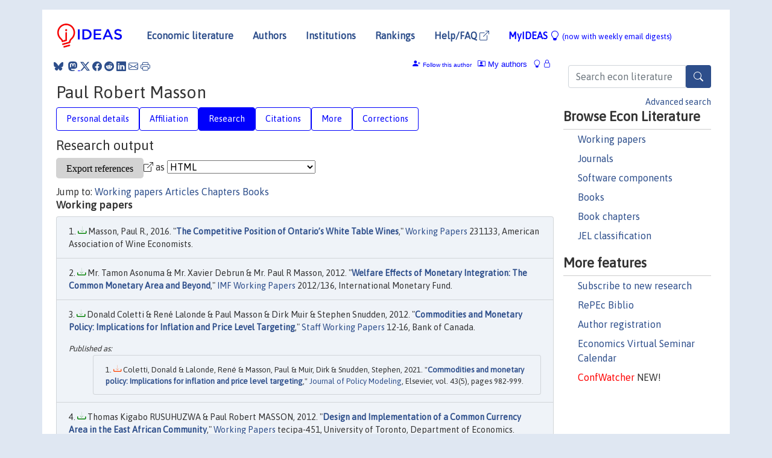

--- FILE ---
content_type: text/html; charset=UTF-8
request_url: https://ideas.repec.org/e/pma135.html
body_size: 24707
content:
 <!DOCTYPE html> <html><head>
  <TITLE>Paul Robert Masson | IDEAS/RePEc</TITLE>
   
      <meta charset="utf-8">
    <meta http-equiv="X-UA-Compatible" content="IE=edge">
    <meta name="viewport" content="width=device-width, initial-scale=1.0">
    <link rel="stylesheet" href="https://maxcdn.bootstrapcdn.com/bootstrap/4.0.0/css/bootstrap.min.css" integrity="sha384-Gn5384xqQ1aoWXA+058RXPxPg6fy4IWvTNh0E263XmFcJlSAwiGgFAW/dAiS6JXm" crossorigin="anonymous">
    <link rel="stylesheet" href="https://cdn.jsdelivr.net/npm/bootstrap-icons@1.13.1/font/bootstrap-icons.min.css" integrity="sha256-pdY4ejLKO67E0CM2tbPtq1DJ3VGDVVdqAR6j3ZwdiE4=" crossorigin="anonymous">
    <link rel="stylesheet" href="/css/font-awesome.min.css">
<!--    <link rel="stylesheet" href="https://cdn.jsdelivr.net/npm/fork-awesome@1.2.0/css/fork-awes
ome.min.css" integrity="sha256-XoaMnoYC5TH6/+ihMEnospgm0J1PM/nioxbOUdnM8HY=" crossorigin="anonymous">-->
<!--    <link rel="stylesheet" href="https://site-assets.fontawesome.com/releases/v6.2.0/css/all.css" />-->
    <link href="/css/normalnew.css" rel="stylesheet" type="text/css"/>
    <link href="/css/pushy.css" rel="stylesheet" type="text/css"/>
    <link rel="icon" type="image.jpg" href="/favicon.ico">
<!--[if lte IE 9]>
  <script src="/css/html5shiv.min.js"></script>
  <script src="/css/respond.min.js"></script>
<![endif]-->
  <script type='text/javascript'>
    var captchaContainer = null;
    var loadCaptcha = function() {
      captchaContainer = grecaptcha.render('captcha_container', {
        'sitekey' : '6LdQebIaAAAAACSKxvbloyrkQ_q-MqhOAGgD5PQV',
        'callback' : function(response) {
          console.log(response);
        }
      });
    };
  </script>

  <META NAME="keywords" CONTENT="Paul Robert Masson, Economics, Author,  Research, IDEAS">
  <META NAME="description" CONTENT="Paul Robert Masson: current contact   information and listing of economic research of this author provided by   RePEc/IDEAS">
<META NAME="twitter:card" content="summary">
<META NAME="twitter:site" content="@repec_org">
<META NAME="twitter:title" content="Paul Robert Masson on RePEc/IDEAS">
<META NAME="twitter:description" content="Current information and listing of economic research for Paul Robert Masson with RePEc Short-ID pma135">
<META NAME="twitter:image" content="https://ideas.repec.org/RePEc.gif">
  <script type="application/ld+json">
  {
    "@context": "http://schema.org",
    "@type": "Person",
    "familyName": "Masson",
    "givenName": "Paul",
    "name": "Paul Robert Masson", 
    "url": "https://ideas.repec.org//e/pma135.html",
    "description": "Profile of economist Paul Robert Masson with RePEc Short-ID pma135"
  }
  </script>
  </head> 
  <body>
  
<!-- Google tag (gtag.js) -->
<script async src="https://www.googletagmanager.com/gtag/js?id=G-G63YGSJVZ7"></script>
<script>
  window.dataLayer = window.dataLayer || [];
  function gtag(){dataLayer.push(arguments);}
  gtag('js', new Date());

  gtag('config', 'G-G63YGSJVZ7');
</script>

<div class="container">
    <div id="header" class="row">
      <nav class="navbar navbar-collapse navbar-expand-md" role="navigation">
          <a class="navbar-brand" href="/">
            <img width="125" src="/ideas4.jpg" border="0" alt="IDEAS home">
          </a>
	<button class="navbar-toggler" type="button" data-bs-toggle="collapse" data-toggle="collapse" data-target="#mobilesearch" aria-controls="mobilesearch" aria-expanded="false" aria-label="Toggle navigation">
	  <span class="navbar-toggler-icon"><i class="bi-search"></i></span>
	</button>
	<div class="collapse" id="mobilesearch">
	  <div class="form-inline">
	  <form method="POST" action="/cgi-bin/htsearch2" id="mobilesearch" role="search" class="card card-body">
            <div class="input-group">
              <input class="form-control" type="text" name="q" value="" placeholder="Search econ literature">
              <span class="input-group-btn">
		<button type="submit" class="btn" style="background-color: #2d4e8b; color: white;" aria-label="Search">
                <i class="bi-search"></i>
              </button>
		<!--<input class="btn btn-default btn-lg fa" type="submit" value="&#xf002;" style="color:white;background-color:#2d4e8b;">-->
              </span>
            </div>
            <a href="/search.html" class="advanced-search">Advanced search</a>
	  </form>
	  </div>
	  </div>
	<button class="navbar-toggler" type="button" data-bs-toggle="collapse" data-toggle="collapse" data-target="#mobilemenu" aria-controls="mobilemenu" aria-expanded="false" aria-label="Toggle navigation">
	  <span class="navbar-toggler-icon"><i class="bi bi-list"></i></span>
	</button>
	<div class="collapse" id="mobilemenu">
          <ul class="navbar-nav mr-auto">
            <li class="nav-item">
	      <a class="nav-link" href="/">Economic literature:</a> <a href="/i/p.html">papers</A>, <a href="/i/a.html">articles</A>, <a href="/i/c.html">software</A>, <a href="/i/h.html">chapters</A>, <a href="/i/b.html">books</A>.
	    </li>
            <li class="nav-item">
              <a class="nav-link" href="/i/e.html">Authors</a>
	    </li>
            <li class="nav-item">
              <a class="nav-link" href="http://edirc.repec.org/">Institutions</a>
	    </li>
            <li class="nav-item">
	      <a class="nav-link" href="/top/">Rankings</a>
	    </li>
            <li class="nav-item">
	      <a class="nav-link" href="/help.html" target="_blank">Help/FAQ  <i class="bi bi-box-arrow-up-right"></i></a>
	    </li>
            <li class="nav-item">
	      <a class="nav-link" href="/cgi-bin/myideas.cgi">MyIDEAS <I class="bi bi-lightbulb"></I></a>
	    </li>
	    <li class="nav-item">
	      <span class="nav-text">More options at page bottom</span>
	    </li>
          </ul>
	</div>
	<div class="d-none d-md-inline">
          <ul class="nav nav-fill" id="topnav">
            <li class="nav-item">
	      <a class="nav-link" href="/">Economic literature</a>
	    </li>
            <li class="nav-item">
              <a class="nav-link" href="/i/e.html">Authors</a>
	    </li>
            <li class="nav-item">
              <a class="nav-link" href="http://edirc.repec.org/">Institutions</a>
	    </li>
            <li class="nav-item">
	      <a class="nav-link" href="/top/">Rankings</a>
	    </li>
            <li class="nav-item">
	      <a class="nav-link" href="/help.html" target="_blank">Help/FAQ  <i class="bi bi-box-arrow-up-right"></i></a>
	    </li>
            <li class="nav-item">
	      <a class="nav-link" href="/cgi-bin/myideas.cgi" style="color:blue;">MyIDEAS <I class="bi bi-lightbulb"></I> <small>(now with weekly email digests)</small></a>
	    </li>
          </ul>
        </div>
      </nav>
    </div>
    
    
    <div class="row">
      <div class="col-12" style="margin-top: -10px;">
	
	
	<div id="sidebar" class="sidebar-nav-fixed pull-right d-none d-print-none d-md-inline col-md-3">
	  <div class="inline-form">
	  <form method="POST" action="/cgi-bin/htsearch2" id="topsearch" role="search" class="navbar-form navbar-right">
            <div class="input-group">
              <input class="form-control" type="text" name="q" value="" placeholder="Search econ literature">
              <button type="submit" class="btn" style="background-color: #2d4e8b; color: white;" aria-label="Search">
                <i class="bi-search"></i>
              </button>
	      <!--<input class="btn fa" type="submit" value="&#xf002;" style="color:white;background-color:#2d4e8b;">-->
            </div>
            <a href="/search.html" class="advanced-search">Advanced search</a>
	  </form>
	  </div>
	  <div id="menu">
            <h3>Browse Econ Literature</h3>
            <ul>
              <li><a href="/i/p.html">Working papers</a></li>
              <li><a href="/i/a.html">Journals</a></li>
              <li><a href="/i/c.html">Software components</a></li>
              <li><a href="/i/b.html">Books</a></li>
              <li><a href="/i/h.html">Book chapters</a></li>
              <li><a href="/j/">JEL classification</a></li>
            </ul>
	    
            <h3>More features</h3>
            <ul>
	      <li><a href="http://nep.repec.org/">Subscribe to new research</a></li>
	      <li><a href="https://biblio.repec.org/">RePEc Biblio</a></li>
	      <li><a href="https://authors.repec.org/">Author registration</a></li>
	      <li><a href="/v/">Economics Virtual Seminar Calendar</a></li>
	      <li><a href="https://confwatcher.b2ideas.eu/"><font color="red">ConfWatcher</font></a> NEW!</li>
            </ul>
	  </div>
	</div>
	<div class="d-none d-print-block">
	  <img width="145" src="/ideas4.jpg" border="0" alt="IDEAS home"> Printed from https://ideas.repec.org/e/pma135.html 
	</div>
	
	<div id="main" class="col-12 col-md-9">
	  <div class="site-overlay"></div>
	  <div class="d-print-none">
	    
<div id="messages" class="col-xs-12">
<span class="share-block">
            &nbsp;<a href="https://bsky.app/intent/compose?text=Found%20on%20RePEc/IDEAS:%20https://ideas.repec.org//e/pma135.html%20&#128161;" target="_NEW"><i class="bi bi-bluesky"></i></a>&nbsp;
            <share-to-mastodon message="Found on RePEc/IDEAS:" url='https://ideas.repec.org//e/pma135.html'><font color="#2d4e8b"><i class="bi bi-mastodon"></i></font></share-to-mastodon>
            <a class="share-twitter bi bi-twitter-x" href="#" title="Share on Twitter"></a>
            <a class="share-facebook bi bi-facebook" href="#" title="Share on Facebook"></a>
            <a class="share-reddit bi bi-reddit" href="#" title="Share on Reddit"></a>
            <a class="share-linkedin bi bi-linkedin" href="#"  title="Share on LinkedIn"></a>
            <a class="share-email bi bi-envelope" href="#"  title="Share by Email"></a>
            <a class="share-print bi bi-printer" href="#" title="Print this page"></a>














<span id="myideas">

<a href="/cgi-bin/myideas.cgi" data-bs-toggle="tooltip" data-toggle="tooltip" title="MyIDEAS: not logged in">
<i class="bi bi-lightbulb"></i>
<i class="bi bi-lock"></i>&nbsp;</a>




 <A HREF="/cgi-bin/myideas.cgi#myiauthors1"><I class="bi bi-person-rolodex"></I>&nbsp;My&nbsp;authors</A> 
 <i class="bi bi-person-plus-fill"></i>&nbsp;<span onclick="loadDoc('https://ideas.repec.org/cgi-bin/myiadd2.cgi',myFunction);return true;">Follow this author</span>


</span>
<script>
function loadDoc(url,cfunc) {
  var xhttp = new XMLHttpRequest();
  xhttp.onreadystatechange = function() {
    if (xhttp.readyState == 4 && xhttp.status == 200) {
      cfunc(xhttp);
    }
  };
  xhttp.open("GET", url, true);
  xhttp.send();
}
function myFunction(xhttp) {
  document.getElementById("response").innerHTML = xhttp.responseText;
}
</script><span id="response"></span>
</div>


	  </div>
	  <div id="content-block">
	    
	    

  <div id="title">
<H1>Paul Robert Masson </H1></div>
 <ul class="nav nav-pills" id="myTab" role="tablist">
  <li class="nav-item">
    <a class="nav-link" id="person-tab" data-bs-toggle="tab" data-toggle="tab" href="#person" role="tab" aria-controls="person" aria-selected="true">Personal details</a>
  </li>
<li class="nav-item">
    <a class="nav-link" id="affiliation-tab" data-bs-toggle="tab" data-toggle="tab" href="#affiliation" role="tab" aria-controls="affiliation" aria-selected="true">Affiliation</a>
  </li>
<li class="nav-item">
    <a class="nav-link active" id="research-tab" data-bs-toggle="tab" data-toggle="tab" href="#research" role="tab" aria-controls="research" aria-selected="true">Research</a>
   </li>
<li class="nav-item">
    <a class="nav-link" id="cites-tab" href="/e/c/pma135.html" role="tab" aria-controls="cites" aria-selected="true">Citations</a>
  </li>
<li class="nav-item">
    <a class="nav-link" id="more-tab" data-bs-toggle="tab" data-toggle="tab" href="#more" role="tab" aria-controls="more" aria-selected="true">More</a>
  </li>
<li class="nav-item">
    <a class="nav-link" id="correct-tab" data-bs-toggle="tab" data-toggle="tab" href="#correct" role="tab" aria-controls="correct" aria-selected="true">Corrections</a>
  </li>
</ul>

 <div class="tab-content" id="myTabContent">
 
 <div class="tab-pane fade" id="person" role="tabpanel" aria-labelledby="person-tab">
            <h2>Personal Details</h2>
        <table class="table table-condensed">
        <tbody>
        <tr>
        <td>First Name:</td><td>Paul</td>
        </tr><tr>
        <td>Middle Name:</td><td>Robert</td>
        </tr><tr>
        <td>Last Name:</td><td>Masson</td>  
        </tr><tr>  
        <td>Suffix:</td><td></td>
        </tr><tr>
        <td>RePEc Short-ID:</td><td>pma135</td>
        </tr><tr>
        <td class="emaillabel"></td><td>
[This author has chosen not to make the email address public]</td></tr><tr>
  <td class="homelabel"></td><td></td>
  </tr><tr>
  <td class="postallabel"></td><td>322 Simcoe Street PO Box 1866 Niagara-on-the-Lake, Ontario Canada L0S 1J0</td>
  </tr><tr>
  <td class="phonelabel"></td><td>+1 9054689703</td>
</tr><tr><td>Terminal Degree:</td><td>1973 London School of Economics (LSE) (from <A HREF="https://genealogy.repec.org/pages/pma135.html">RePEc Genealogy</a>)</td>
</tr></tbody></table></div>

 <div class="tab-pane fade" id="affiliation" role="tabpanel" aria-labelledby="affiliation-tab">
    <h2>Affiliation</H2>
<h3>(94%) Department of Economics<BR>University of Toronto</h3><span class="locationlabel"> Toronto, Canada</span><BR>
<span class="homelabel"> <A HREF="http://www.economics.utoronto.ca/" target="_blank">http://www.economics.utoronto.ca/  <i class="bi bi-box-arrow-up-right"></i></A></span><BR>
<span class="handlelabel"> RePEc:edi:deutoca </span>(<A HREF="http://edirc.repec.org/data/deutoca.html">more details at EDIRC</A>)
<h3>(6%) C. D. Howe Institute</h3><span class="locationlabel"> Toronto, Canada</span><BR>
<span class="homelabel"> <A HREF="http://www.cdhowe.org/" target="_blank">http://www.cdhowe.org/  <i class="bi bi-box-arrow-up-right"></i></A></span><BR>
<span class="handlelabel"> RePEc:edi:cdhowca </span>(<A HREF="http://edirc.repec.org/data/cdhowca.html">more details at EDIRC</A>)
</div>
 
  <div class="tab-pane fade show active" id="research" role="tabpanel" aria-labelledby="research-tab">
    <h2>Research output</h2><form method="post" action="/cgi-bin/refs.cgi" target="refs" class="form-inline" role="form" style="margin-bottom: 10px;">
<input type="hidden" name="handle" value="repec:ags:aawewp:231133#repec:ags:ucbewp:233613#repec:ags:uwarer:268648#repec:bca:bocawp:08-27#repec:bca:bocawp:12-16#repec:cpr:ceprdp:1057#repec:cpr:ceprdp:1368#repec:cpr:ceprdp:1984#repec:cpr:ceprdp:1990#repec:cpr:ceprdp:414#repec:cpr:ceprdp:617#repec:fip:fedgif:547#repec:fth:priifi:213#repec:fth:warwde:7#repec:imf:imfeci:1998/005#repec:imf:imfocp:1998/014#repec:imf:imfops:1991/013#repec:imf:imfops:1992/009#repec:imf:imfops:1993/002#repec:imf:imfops:2000/011#repec:imf:imfops:2001/003#repec:imf:imfpdp:1996/007#repec:imf:imfpdp:1999/005#repec:imf:imfpdp:2001/004#repec:imf:imfwpa:1990/005#repec:imf:imfwpa:1990/085#repec:imf:imfwpa:1991/064#repec:imf:imfwpa:1991/097#repec:imf:imfwpa:1991/123#repec:imf:imfwpa:1991/128#repec:imf:imfwpa:1993/028#repec:imf:imfwpa:1993/033#repec:imf:imfwpa:1994/001#repec:imf:imfwpa:1994/049#repec:imf:imfwpa:1994/147#repec:imf:imfwpa:1995/051#repec:imf:imfwpa:1995/128#repec:imf:imfwpa:1996/006#repec:imf:imfwpa:1996/043#repec:imf:imfwpa:1997/058#repec:imf:imfwpa:1997/130#repec:imf:imfwpa:1998/112#repec:imf:imfwpa:1998/113#repec:imf:imfwpa:1998/142#repec:imf:imfwpa:1999/164#repec:imf:imfwpa:2000/105#repec:imf:imfwpa:2000/133#repec:imf:imfwpa:2000/134#repec:imf:imfwpa:2001/034#repec:imf:imfwpa:2001/128#repec:imf:imfwpa:2002/108#repec:imf:imfwpa:2002/173#repec:imf:imfwpa:2002/226#repec:imf:imfwpa:2010/157#repec:imf:imfwpa:2012/136#repec:mtl:montde:2003-21#repec:mtl:montec:15-2003#repec:nbb:reswpp:200005-3#repec:nbr:nberwo:0377#repec:nbr:nberwo:2670#repec:nbr:nberwo:2929#repec:nbr:nberwo:4448#repec:tiu:tiutis:e75444ee-5393-4bcb-a600-8da6d620fa24#repec:tor:tecipa:tecipa-451#repec:ucb:calbcd:c97-095#repec:wbk:wbrwps:2867#repec:wbk:wbrwps:3626#repec:wbk:wbrwps:4381#repec:wbk:wbrwps:5007#repec:wbk:wbrwps:5147#repec:wpa:wuwpif:0506003#repec:wrk:warwec:430#RePEc:adr:anecst:y:1987:i:6-7:p:37-69#RePEc:aea:aecrev:v:81:y:1991:i:3:p:465-79#RePEc:afj:journ2:v:14:y:2017:i:2:p:12-16#RePEc:bca:bcarev:v:2008:y:2008:i:summer08:p:19-31#RePEc:bla:jcmkts:v:31:y:1993:i:1:p:29-44#RePEc:bla:manch2:v:65:y:1997:i:1:p:1-24#RePEc:bla:sajeco:v:81:y:2013:i:2:p:275-291#RePEc:bla:scandj:v:107:y:2005:i:2:p:261-278#RePEc:bla:worlde:v:31:y:2008:i:4:p:533-547#RePEc:cdh:commen:381#RePEc:cdh:commen:414#RePEc:cii:cepiei:2006-3td#RePEc:cii:cepiie:2012-q1-129-1#RePEc:cje:issued:v:38:y:2005:i:2:p:454-481#RePEc:cml:boletn:v:xlvii:y:2001:i:3:p:109-121#RePEc:ecj:econjl:v:105:y:1995:i:430:p:571-82#RePEc:ecj:econjl:v:106:y:1996:i:437:p:996-1004#RePEc:ecj:econjl:v:108:y:1998:i:449:p:1026-45#RePEc:eee:chieco:v:20:y:2009:i:1:p:124-135#RePEc:eee:deveco:v:64:y:2001:i:2:p:571-586#RePEc:eee:ecmode:v:13:y:1996:i:4:p:463-465#RePEc:eee:ecmode:v:13:y:1996:i:4:p:467-497#RePEc:eee:ecofin:v:19:y:2008:i:2:p:175-191#RePEc:eee:ecofin:v:19:y:2008:i:3:p:349-349#RePEc:eee:eecrev:v:10:y:1977:i:3:p:303-324#RePEc:eee:eecrev:v:12:y:1979:i:4:p:395-402#RePEc:eee:eecrev:v:28:y:1985:i:1-2:p:11-42#RePEc:eee:eecrev:v:39:y:1995:i:2:p:253-274#RePEc:eee:inecon:v:11:y:1981:i:4:p:467-477#RePEc:eee:inecon:v:50:y:2000:i:2:p:327-350#RePEc:eee:jimfin:v:13:y:1994:i:1:p:27-40#RePEc:eee:jimfin:v:18:y:1999:i:4:p:587-602#RePEc:eee:jimfin:v:27:y:2008:i:8:p:1325-1336#RePEc:eee:jjieco:v:15:y:2001:i:1:p:68-101#RePEc:eee:jmacro:v:33:y:2011:i:2:p:162-175#RePEc:eee:joecas:v:6:y:2009:i:3:p:119-136#RePEc:eee:jpolmo:v:10:y:1988:i:2:p:205-228#RePEc:eee:jpolmo:v:43:y:2021:i:5:p:982-999#RePEc:fip:fedfpr:y:1999:i:sep:x:6#RePEc:fip:fedkpr:y:1989:p:183-243#RePEc:fip:fedkpr:y:1995:p:5-55#RePEc:kap:openec:v:2:y:1991:i:2:p:113-136#RePEc:mcb:jmoncb:v:12:y:1980:i:2:p:228-30#RePEc:mcb:jmoncb:v:31:y:1999:i:1:p:70-84#RePEc:oup:cesifo:v:49:y:2003:i:3:p:381-413.#RePEc:oup:jafrec:v:11:y:2002:i:3:p:387-412#RePEc:oup:jafrec:v:20:y:2011:i:suppl_2:p:-ii150#RePEc:oup:qjecon:v:109:y:1994:i:3:p:735-754.#RePEc:oup:wbecrv:v:12:y:1998:i:3:p:483-501#RePEc:pal:imfstp:v:32:y:1985:i:1:p:132-159#RePEc:pal:imfstp:v:32:y:1985:i:4:p:577-605#RePEc:pal:imfstp:v:33:y:1986:i:3:p:387-438#RePEc:pal:imfstp:v:33:y:1986:i:4:p:722-767#RePEc:pal:imfstp:v:35:y:1988:i:2:p:230-258#RePEc:pal:imfstp:v:35:y:1988:i:2:p:259-296#RePEc:pal:imfstp:v:37:y:1990:i:3:p:453-485#RePEc:pal:imfstp:v:38:y:1991:i:2:p:374-398#RePEc:pal:imfstp:v:39:y:1992:i:1:p:101-120#RePEc:pal:imfstp:v:39:y:1992:i:2:p:395-431#RePEc:pal:imfstp:v:42:y:1995:i:4:p:707-733#RePEc:psl:moneta:2020:12#RePEc:ris:actuec:v:52:y:1976:i:2:p:169-184#RePEc:ris:actuec:v:59:y:1983:i:2:p:266-282#RePEc:wly:canjec:v:38:y:2005:i:2:p:454-481#RePEc:bis:bisbpc:17-01#RePEc:bis:bisbpc:76-06#RePEc:elg:eechap:3813_54#RePEc:nbr:nberch:6945#RePEc:nbr:nberch:7923#RePEc:pal:palchp:978-0-230-58319-1_5#RePEc:wsi:wschap:9789811201721_0001#RePEc:wsi:wschap:9789811201721_0002#RePEc:wsi:wschap:9789811201721_0003#RePEc:wsi:wschap:9789811201721_0004#RePEc:wsi:wschap:9789811201721_0005#RePEc:wsi:wschap:9789811201721_0006#RePEc:wsi:wschap:9789811201721_0007#RePEc:wsi:wschap:9789811201721_0008#RePEc:wsi:wschap:9789811201721_0009#RePEc:wsi:wschap:9789811201721_0010#RePEc:wsi:wschap:9789811201721_0011#RePEc:wsi:wschap:9789814749589_0007#RePEc:wsi:wsbook:11297#RePEc:cup:cbooks:9780521070690#RePEc:cup:cbooks:9780521420983#RePEc:cup:cbooks:9780521434553">
<div class="pull-left" style="padding-right: 2px;">
<span class="input-group-btn">
<input class="btn btn-default btn-lg fa" type="submit" value="Export references" style="background-color:lightgrey;"><i class="bi bi-box-arrow-up-right"></i> as
<select name="output" size="1">
<option value="0">HTML</option>
<option value="0.5">HTML with abstract</option>
<option value="1">plain text</option>
<option value="1.5">plain text with abstract</option>
<option value="2">BibTeX</option>
<option value="3">RIS (EndNote, RefMan, ProCite)</option>
<option value="4">ReDIF</option>
<option value="6">JSON</option>
</select> 
</span>
</div>
</form>Jump to: <A HREF="#papers">Working papers</a> <A HREF="#articles">Articles</a> <A HREF="#chapters">Chapters</a> <A HREF="#books">Books</a> <A NAME="papers"></A><H3>Working papers</H3><OL class="list-group">
<LI class="list-group-item downfree"> Masson, Paul R., 2016.
 "<B><A HREF="/p/ags/aawewp/231133.html">The Competitive Position of Ontario’s White Table Wines</A></B>,"
<A HREF="/s/ags/aawewp.html">Working Papers</A> 
231133, American Association of Wine Economists.
<LI class="list-group-item downfree"> Mr. Tamon Asonuma & Mr. Xavier Debrun & Mr. Paul R Masson, 2012.
 "<B><A HREF="/p/imf/imfwpa/2012-136.html">Welfare Effects of Monetary Integration: The Common Monetary Area and Beyond</A></B>,"
<A HREF="/s/imf/imfwpa.html">IMF Working Papers</A> 
2012/136, International Monetary Fund.
<LI class="list-group-item downfree"> Donald Coletti & René Lalonde & Paul Masson & Dirk Muir & Stephen Snudden, 2012.
 "<B><A HREF="/p/bca/bocawp/12-16.html">Commodities and Monetary Policy: Implications for Inflation and Price Level Targeting</A></B>,"
<A HREF="/s/bca/bocawp.html">Staff Working Papers</A> 
12-16, Bank of Canada.
<div class="publishedas"><UL><LI class="list-group-item downgate">  Coletti, Donald & Lalonde, René & Masson, Paul & Muir, Dirk & Snudden, Stephen, 2021.
"<B><A HREF="https://ideas.repec.org/a/eee/jpolmo/v43y2021i5p982-999.html">Commodities and monetary policy: Implications for inflation and price level targeting</A></B>,"
<A HREF="https://ideas.repec.org/s/eee/jpolmo.html">Journal of Policy Modeling</A>, Elsevier, vol. 43(5), pages 982-999.
</UL></div><LI class="list-group-item downfree"> Thomas Kigabo RUSUHUZWA & Paul Robert MASSON, 2012.
 "<B><A HREF="/p/tor/tecipa/tecipa-451.html">Design and Implementation of a Common Currency Area in the East African Community</A></B>,"
<A HREF="/s/tor/tecipa.html">Working Papers</A> 
tecipa-451, University of Toronto, Department of Economics.
<LI class="list-group-item downfree"> Mr. Xavier Debrun & Ms. Catherine A Pattillo & Mr. Paul R Masson, 2010.
 "<B><A HREF="/p/imf/imfwpa/2010-157.html">Should African Monetary Unions Be Expanded? An Empirical Investigation of the Scope for Monetary Integration in Sub-Saharan Africa</A></B>,"
<A HREF="/s/imf/imfwpa.html">IMF Working Papers</A> 
2010/157, International Monetary Fund.
<div class="publishedas"><UL><LI class="list-group-item downgate">  Xavier Debrun & Paul R. Masson & Catherine Pattillo, 2019.
"<B><A HREF="https://ideas.repec.org/h/wsi/wschap/9789811201721_0006.html">Should African Monetary Unions Be Expanded? An Empirical Investigation of the Scope for Monetary Integration in Sub-Saharan Africa</A></B>,"
<A HREF="https://ideas.repec.org/s/wsi/wschap.html">World Scientific Book Chapters</A>, in:  <A HREF="/b/wsi/wsbook/11297.html">Macroeconomic Modelling and Monetary and Exchange Rate Regimes</A>, chapter 6, pages 195-242,
World Scientific Publishing Co. Pte. Ltd..
</UL></div><LI class="list-group-item downfree"> Dailami, Mansoor & Masson, Paul, 2009.
 "<B><A HREF="/p/wbk/wbrwps/5007.html">Measures of investor and consumer confidence and policy actions in the current crisis</A></B>,"
<A HREF="/s/wbk/wbrwps.html">Policy Research Working Paper Series</A> 
5007, The World Bank.
<LI class="list-group-item downfree"> Dailami, Mansoor & Masson, Paul, 2009.
 "<B><A HREF="/p/wbk/wbrwps/5147.html">The new multi-polar international monetary system</A></B>,"
<A HREF="/s/wbk/wbrwps.html">Policy Research Working Paper Series</A> 
5147, The World Bank.
<LI class="list-group-item downfree"> Paul Masson & Malik Shukayev, 2008.
 "<B><A HREF="/p/bca/bocawp/08-27.html">Are Bygones not Bygones? Modeling Price Level Targeting with an Escape Clause and Lessons from the Gold Standard</A></B>,"
<A HREF="/s/bca/bocawp.html">Staff Working Papers</A> 
08-27, Bank of Canada.
<div class="publishedas"><UL><LI class="list-group-item downgate">  Masson, Paul R. & Shukayev, Malik D., 2011.
"<B><A HREF="https://ideas.repec.org/a/eee/jmacro/v33y2011i2p162-175.html">Are bygones not bygones? Modeling price-level targeting with an escape clause and lessons from the gold standard</A></B>,"
<A HREF="https://ideas.repec.org/s/eee/jmacro.html">Journal of Macroeconomics</A>, Elsevier, vol. 33(2), pages 162-175, June.
<LI class="list-group-item downgate">  Paul R. Masson & Malik D. Shukayev, 2019.
"<B><A HREF="https://ideas.repec.org/h/wsi/wschap/9789811201721_0011.html">Are Bygones Not Bygones? Modeling Price-Level Targeting with an Escape Clause and Lessons from the Gold Standard</A></B>,"
<A HREF="https://ideas.repec.org/s/wsi/wschap.html">World Scientific Book Chapters</A>, in:  <A HREF="/b/wsi/wsbook/11297.html">Macroeconomic Modelling and Monetary and Exchange Rate Regimes</A>, chapter 11, pages 385-417,
World Scientific Publishing Co. Pte. Ltd..
</UL></div><LI class="list-group-item downfree"> Masson, Paul R., 2007.
 "<B><A HREF="/p/wbk/wbrwps/4381.html">The growing role of the euro in emerging market finance</A></B>,"
<A HREF="/s/wbk/wbrwps.html">Policy Research Working Paper Series</A> 
4381, The World Bank.
<LI class="list-group-item downfree"> Dailami, Mansoor & Masson, Paul R. & Padou, Jean Jose, 2005.
 "<B><A HREF="/p/wbk/wbrwps/3626.html">Global monetary conditions versus country-specific factors in the determination of emerging market debt spreads</A></B>,"
<A HREF="/s/wbk/wbrwps.html">Policy Research Working Paper Series</A> 
3626, The World Bank.
<div class="publishedas"><UL><LI class="list-group-item downgate">  Dailami, Mansoor & Masson, Paul R. & Padou, Jean Jose, 2008.
"<B><A HREF="https://ideas.repec.org/a/eee/jimfin/v27y2008i8p1325-1336.html">Global monetary conditions versus country-specific factors in the determination of emerging market debt spreads</A></B>,"
<A HREF="https://ideas.repec.org/s/eee/jimfin.html">Journal of International Money and Finance</A>, Elsevier, vol. 27(8), pages 1325-1336, December.
</UL></div><div class="otherversion"><UL><LI class="list-group-item downfree"> Mansoor Dailami & Paul Masson & Jean Jose Padou, 2005.
 "<B><A HREF="https://ideas.repec.org/p/wpa/wuwpif/0506003.html">Global Monetary Conditions versus Country-Specific Factors in the Determination of Emerging Market Debt Spreads</A></B>,"
<A HREF="https://ideas.repec.org/s/wpa/wuwpif.html">International Finance</A> 
0506003, University Library of Munich, Germany.
</UL></div><LI class="list-group-item downfree"> MASSON, Paul & RUGE-MURCIA, Francisco J., 2003.
 "<B><A HREF="/p/mtl/montde/2003-21.html">Explaining the Transition Between Exchange Rate Regimes</A></B>,"
<A HREF="/s/mtl/montde.html">Cahiers de recherche</A> 
2003-21, Universite de Montreal, Departement de sciences economiques.
<div class="publishedas"><UL><LI class="list-group-item downfree">  Paul Masson & Francisco J. Ruge‐Murcia, 2005.
"<B><A HREF="https://ideas.repec.org/a/bla/scandj/v107y2005i2p261-278.html">Explaining the Transition between Exchange Rate Regimes</A></B>,"
<A HREF="https://ideas.repec.org/s/bla/scandj.html">Scandinavian Journal of Economics</A>, Wiley Blackwell, vol. 107(2), pages 261-278, June.
</UL></div><div class="otherversion"><UL><LI class="list-group-item downfree"> MASSON, Paul & RUGE-MURCIA, Francisco J., 2003.
 "<B><A HREF="https://ideas.repec.org/p/mtl/montec/15-2003.html">Explaining the Transition Between Exchange Rate Regimes</A></B>,"
<A HREF="https://ideas.repec.org/s/mtl/montec.html">Cahiers de recherche</A> 
15-2003, Centre interuniversitaire de recherche en Ã©conomie quantitative, CIREQ.
</UL></div><LI class="list-group-item downfree"> Mr. Louis M. Goreux & Mr. Paul R Masson & Mr. Dhaneshwar Ghura & Mr. Ousmane Badiane, 2002.
 "<B><A HREF="/p/imf/imfwpa/2002-173.html">Cotton Sector Strategies in West and Central Africa</A></B>,"
<A HREF="/s/imf/imfwpa.html">IMF Working Papers</A> 
2002/173, International Monetary Fund.
<div class="otherversion"><UL><LI class="list-group-item downfree"> Badiane, Ousmane & Ghura, Dhaneshwar & Goreux, Louis & Masson, Paul, 2002.
 "<B><A HREF="https://ideas.repec.org/p/wbk/wbrwps/2867.html">Cotton sector strategies in West and Central Africa</A></B>,"
<A HREF="https://ideas.repec.org/s/wbk/wbrwps.html">Policy Research Working Paper Series</A> 
2867, The World Bank.
</UL></div><LI class="list-group-item downfree"> Mr. Paul R Masson & Mr. Xavier Debrun & Ms. Catherine A Pattillo, 2002.
 "<B><A HREF="/p/imf/imfwpa/2002-226.html">Monetary Union in West Africa: Who Might Gain, Who Might Lose, and Why?</A></B>,"
<A HREF="/s/imf/imfwpa.html">IMF Working Papers</A> 
2002/226, International Monetary Fund.
<div class="publishedas"><UL><LI class="list-group-item downgate">  Xavier Debrun & Paul Masson & Catherine Pattillo, 2005.
"<B><A HREF="https://ideas.repec.org/a/cje/issued/v38y2005i2p454-481.html">Monetary union in West Africa: who might gain, who might lose, and why?</A></B>,"
<A HREF="https://ideas.repec.org/s/cje/issued.html">Canadian Journal of Economics</A>, Canadian Economics Association, vol. 38(2), pages 454-481, May.
<LI class="list-group-item downfree">  Xavier Debrun & Paul Masson & Catherine Pattillo, 2005.
"<B><A HREF="https://ideas.repec.org/a/wly/canjec/v38y2005i2p454-481.html">Monetary union in West Africa: who might gain, who might lose, and why?</A></B>,"
<A HREF="https://ideas.repec.org/s/wly/canjec.html">Canadian Journal of Economics/Revue canadienne d'économique</A>, John Wiley & Sons, vol. 38(2), pages 454-481, May.
</UL></div><LI class="list-group-item downfree"> Mr. Paul R Masson & Mr. Ousmane Dore, 2002.
 "<B><A HREF="/p/imf/imfwpa/2002-108.html">Experience with Budgetary Convergence in the WAEMU</A></B>,"
<A HREF="/s/imf/imfwpa.html">IMF Working Papers</A> 
2002/108, International Monetary Fund.
<LI class="list-group-item downfree"> Mr. Paul R Masson, 2001.
 "<B><A HREF="/p/imf/imfpdp/2001-004.html">Globalization Facts and Figures</A></B>,"
<A HREF="/s/imf/imfpdp.html">IMF Policy Discussion Papers</A> 
2001/004, International Monetary Fund.
<LI class="list-group-item downfree"> Ms. Catherine A Pattillo & Mr. Paul R Masson, 2001.
 "<B><A HREF="/p/imf/imfops/2001-003.html">Monetary Union in West Africa (ECOWAS)</A></B>,"
<A HREF="/s/imf/imfops.html">IMF Occasional Papers</A> 
2001/003, International Monetary Fund.
<LI class="list-group-item downfree"> Mr. Paul R Masson, 2001.
 "<B><A HREF="/p/imf/imfwpa/2001-128.html">Migration, Human Capital, and Poverty in a Dual-Economy Model of a Developing Country</A></B>,"
<A HREF="/s/imf/imfwpa.html">IMF Working Papers</A> 
2001/128, International Monetary Fund.
<LI class="list-group-item downfree"> Ms. Catherine A Pattillo & Mr. Paul R Masson, 2001.
 "<B><A HREF="/p/imf/imfwpa/2001-034.html">Monetary Union in West Africa: An Agency of Restraint for Fiscal Policies?</A></B>,"
<A HREF="/s/imf/imfwpa.html">IMF Working Papers</A> 
2001/034, International Monetary Fund.
<div class="publishedas"><UL><LI class="list-group-item downnone">  Paul Masson & Catherine Pattillo, 2002.
"<B><A HREF="https://ideas.repec.org/a/oup/jafrec/v11y2002i3p387-412.html">Monetary Union in West Africa: An Agency of Restraint for Fiscal Policies?</A></B>,"
<A HREF="https://ideas.repec.org/s/oup/jafrec.html">Journal of African Economies</A>, Centre for the Study of African Economies, vol. 11(3), pages 387-412, September.
</UL></div><LI class="list-group-item downfree"> Mr. Manmohan S. Kumar & Mr. Paul R Masson & Mr. Marcus Miller, 2000.
 "<B><A HREF="/p/imf/imfwpa/2000-105.html">Global Financial Crises: Institutions and Incentives</A></B>,"
<A HREF="/s/imf/imfwpa.html">IMF Working Papers</A> 
2000/105, International Monetary Fund.
<LI class="list-group-item downnone"> Masson, P., 2000.
 "<B><A HREF="/p/fth/warwde/7.html">Fiscal Policy and Growth in the Context of European Integration</A></B>,"
<A HREF="/s/fth/warwde.html">Papers</A> 
7, Warwick - Development Economics Research Centre.
<div class="otherversion"><UL><LI class="list-group-item downfree"> Mr. Paul R Masson, 2000.
 "<B><A HREF="https://ideas.repec.org/p/imf/imfwpa/2000-133.html">Fiscal Policy and Growth in the Context of European Integration</A></B>,"
<A HREF="https://ideas.repec.org/s/imf/imfwpa.html">IMF Working Papers</A> 
2000/133, International Monetary Fund.
<LI class="list-group-item downfree"> Paul Masson, 2000.
 "<B><A HREF="https://ideas.repec.org/p/nbb/reswpp/200005-3.html">Fiscal policy and growth in the context of European integration</A></B>,"
<A HREF="https://ideas.repec.org/s/nbb/reswpp.html">Working Paper Research</A> 
07, National Bank of Belgium.
</UL></div><LI class="list-group-item downfree"> Mr. Paul R Masson, 2000.
 "<B><A HREF="/p/imf/imfwpa/2000-134.html">Exchange Rate Regime Transitions</A></B>,"
<A HREF="/s/imf/imfwpa.html">IMF Working Papers</A> 
2000/134, International Monetary Fund.
<div class="publishedas"><UL><LI class="list-group-item downgate">  Masson, Paul R., 2001.
"<B><A HREF="https://ideas.repec.org/a/eee/deveco/v64y2001i2p571-586.html">Exchange rate regime transitions</A></B>,"
<A HREF="https://ideas.repec.org/s/eee/deveco.html">Journal of Development Economics</A>, Elsevier, vol. 64(2), pages 571-586, April.
</UL></div><LI class="list-group-item downfree"> Mr. Andrew Berg & Mr. Paolo Mauro & Mr. Michael Mussa & Mr. Alexander K. Swoboda & Mr. Esteban Jadresic & Mr. Paul R Masson, 2000.
 "<B><A HREF="/p/imf/imfops/2000-011.html">Exchange Rate Regimes in an Increasingly Integrated World Economy</A></B>,"
<A HREF="/s/imf/imfops.html">IMF Occasional Papers</A> 
2000/011, International Monetary Fund.
<LI class="list-group-item downfree"> Mr. Paul R Masson, 1999.
 "<B><A HREF="/p/imf/imfwpa/1999-164.html">Multiple Equilibria, Contagion, and the Emerging Market Crises</A></B>,"
<A HREF="/s/imf/imfwpa.html">IMF Working Papers</A> 
1999/164, International Monetary Fund.
<LI class="list-group-item downfree"> Mr. Paul R Masson, 1999.
 "<B><A HREF="/p/imf/imfpdp/1999-005.html">Monetary and Exchange Rate Policy of Transition Economies of Central and Eastern Europe after the Launch of EMU</A></B>,"
<A HREF="/s/imf/imfpdp.html">IMF Policy Discussion Papers</A> 
1999/005, International Monetary Fund.
<LI class="list-group-item downnone"> Eichengreen, B. & Masson, P. & Savastano, M. & Sharma, S., 1999.
 "<B><A HREF="/p/fth/priifi/213.html">Transition Strategies and Nominal Anchors on the Road to Greater Exchange-Rate Flexibility</A></B>,"
<A HREF="/s/fth/priifi.html">Princeton Essays in International Economics</A> 
213, International Economics Section, Departement of Economics Princeton University,.
<LI class="list-group-item downfree"> Mr. Tamim Bayoumi & Mr. Paul R Masson, 1998.
 "<B><A HREF="/p/imf/imfwpa/1998-113.html">Market-Based Policy Instruments for Systemic Bank Restructuring</A></B>,"
<A HREF="/s/imf/imfwpa.html">IMF Working Papers</A> 
1998/113, International Monetary Fund.
<LI class="list-group-item downfree"> Mr. Barry J. Eichengreen & Ms. Inci Ötker & Mr. A. J Hamann & Mr. Esteban Jadresic & Mr. R. B. Johnston & Mr. Hugh Bredenkamp & Mr. Paul R Masson, 1998.
 "<B><A HREF="/p/imf/imfocp/1998-014.html">Exit Strategies: Policy Options for Countries Seeking Exchange Rate Flexibility</A></B>,"
<A HREF="/s/imf/imfocp.html">IMF Occasional Papers</A> 
1998/014, International Monetary Fund.
<LI class="list-group-item downfree"> Mr. Paul R Masson, 1998.
 "<B><A HREF="/p/imf/imfwpa/1998-142.html">Contagion: Monsoonal Effects, Spillovers, and Jumps Between Multiple Equilibria</A></B>,"
<A HREF="/s/imf/imfwpa.html">IMF Working Papers</A> 
1998/142, International Monetary Fund.
<LI class="list-group-item downgate"> Jeanne, Olivier & Masson, Paul R, 1998.
 "<B><A HREF="/p/cpr/ceprdp/1990.html">Currency Crises, Sunspots and Markov-Switching Regimes</A></B>,"
<A HREF="/s/cpr/ceprdp.html">CEPR Discussion Papers</A> 
1990, C.E.P.R. Discussion Papers.
<div class="publishedas"><UL><LI class="list-group-item downgate">  Jeanne, Olivier & Masson, Paul, 2000.
"<B><A HREF="https://ideas.repec.org/a/eee/inecon/v50y2000i2p327-350.html">Currency crises, sunspots and Markov-switching regimes</A></B>,"
<A HREF="https://ideas.repec.org/s/eee/inecon.html">Journal of International Economics</A>, Elsevier, vol. 50(2), pages 327-350, April.
</UL></div><LI class="list-group-item downfree"> Guy Debelle & Mr. Miguel A Savastano & Mr. Paul R Masson & Mr. Sunil Sharma, 1998.
 "<B><A HREF="/p/imf/imfeci/1998-005.html">Inflation Targeting as a Framework for Monetary Policy</A></B>,"
<A HREF="/s/imf/imfeci.html">IMF Economic Issues</A> 
1998/005, International Monetary Fund.
<LI class="list-group-item downgate"> Bayoumi, Tamim & Masson, Paul R, 1998.
 "<B><A HREF="/p/cpr/ceprdp/1984.html">Liability-Creating Versus Non-Liability-Creating Fiscal Stabilization Policies: Ricardian Equivalence, Fiscal Stabilization and EMU</A></B>,"
<A HREF="/s/cpr/ceprdp.html">CEPR Discussion Papers</A> 
1984, C.E.P.R. Discussion Papers.
<div class="publishedas"><UL><LI class="list-group-item downnone">  Bayoumi, Tamim & Masson, Paul R, 1998.
"<B><A HREF="https://ideas.repec.org/a/ecj/econjl/v108y1998i449p1026-45.html">Liability-Creating versus Non-liability-Creating Fiscal Stabilisation Policies: Ricardian Equivalence, Fiscal Stabilisation, and EMU</A></B>,"
<A HREF="https://ideas.repec.org/s/ecj/econjl.html">Economic Journal</A>, Royal Economic Society, vol. 108(449), pages 1026-1045, July.
</UL></div><div class="otherversion"><UL><LI class="list-group-item downfree"> Mr. Paul R Masson & Mr. Tamim Bayoumi, 1998.
 "<B><A HREF="https://ideas.repec.org/p/imf/imfwpa/1998-112.html">Liability-Creating Versus Non-Liability-Creating Fiscal Stabilization Policies: Ricardian Equivalence, Fiscal Stabilization, and EMU</A></B>,"
<A HREF="https://ideas.repec.org/s/imf/imfwpa.html">IMF Working Papers</A> 
1998/112, International Monetary Fund.
</UL></div><LI class="list-group-item downfree"> Mr. Paul R Masson & Mr. Bart Turtelboom, 1997.
 "<B><A HREF="/p/imf/imfwpa/1997-058.html">Characteristics of the Euro, the Demand for Reserves, and Policy Coordination Under EMU</A></B>,"
<A HREF="/s/imf/imfwpa.html">IMF Working Papers</A> 
1997/058, International Monetary Fund.
<LI class="list-group-item downfree"> Jeanne, Olivier & Masson, Paul, 1997.
 "<B><A HREF="/p/ags/ucbewp/233613.html">Was the French Franc Crisis a Sunspot Equilibrium?</A></B>,"
<A HREF="/s/ags/ucbewp.html">Center for International and Development Economics Research (CIDER) Working Papers</A> 
233613, University of California-Berkeley, Department of Economics.
<div class="otherversion"><UL><LI class="list-group-item downnone"> Olivier Jeanne and Paul Masson., 1997.
 "<B><A HREF="https://ideas.repec.org/p/ucb/calbcd/c97-095.html">Was the French Franc Crisis a Sunspot Equilibrium?</A></B>,"
<A HREF="https://ideas.repec.org/s/ucb/calbcd.html">Center for International and Development Economics Research (CIDER) Working Papers</A> 
C97-095, University of California at Berkeley.
</UL></div><LI class="list-group-item downfree"> Mr. Miguel A Savastano & Mr. Paul R Masson & Mr. Sunil Sharma, 1997.
 "<B><A HREF="/p/imf/imfwpa/1997-130.html">The Scope for Inflation Targeting in Developing Countries</A></B>,"
<A HREF="/s/imf/imfwpa.html">IMF Working Papers</A> 
1997/130, International Monetary Fund.
<div class="publishedas"><UL><LI class="list-group-item downgate">  Paul R. Masson & Miguel A. Savastano & Sunil Sharma, 2019.
"<B><A HREF="https://ideas.repec.org/h/wsi/wschap/9789811201721_0010.html">The Scope for Inflation Targeting in Developing Countries</A></B>,"
<A HREF="https://ideas.repec.org/s/wsi/wschap.html">World Scientific Book Chapters</A>, in:  <A HREF="/b/wsi/wsbook/11297.html">Macroeconomic Modelling and Monetary and Exchange Rate Regimes</A>, chapter 10, pages 331-383,
World Scientific Publishing Co. Pte. Ltd..
</UL></div><LI class="list-group-item downfree"> Mr. Paul R Masson & Pierre-Richard Agénor, 1996.
 "<B><A HREF="/p/imf/imfwpa/1996-006.html">The Mexican Peso Crisis: Overview and Analysis of Credibility Factors</A></B>,"
<A HREF="/s/imf/imfwpa.html">IMF Working Papers</A> 
1996/006, International Monetary Fund.
<LI class="list-group-item downgate"> Bayoumi, Tamim & Masson, Paul R & Samiei, Hossein, 1996.
 "<B><A HREF="/p/cpr/ceprdp/1368.html">International Evidence on the Determinants of Saving</A></B>,"
<A HREF="/s/cpr/ceprdp.html">CEPR Discussion Papers</A> 
1368, C.E.P.R. Discussion Papers.
<LI class="list-group-item downfree"> Mr. Paul R Masson, 1996.
 "<B><A HREF="/p/imf/imfpdp/1996-007.html">Fiscal Dimensions of EMU</A></B>,"
<A HREF="/s/imf/imfpdp.html">IMF Policy Discussion Papers</A> 
1996/007, International Monetary Fund.
<div class="publishedas"><UL><LI class="list-group-item downgate">  Masson, Paul R, 1996.
"<B><A HREF="https://ideas.repec.org/a/ecj/econjl/v106y1996i437p996-1004.html">Fiscal Dimensions of EMU</A></B>,"
<A HREF="https://ideas.repec.org/s/ecj/econjl.html">Economic Journal</A>, Royal Economic Society, vol. 106(437), pages 996-1004, July.
</UL></div><LI class="list-group-item downfree"> Joseph E. Gagnon & Paul R. Masson & Warwick J. McKibbin, 1996.
 "<B><A HREF="/p/fip/fedgif/547.html">German unification: what have we learned from multi-country models?</A></B>,"
<A HREF="/s/fip/fedgif.html">International Finance Discussion Papers</A> 
547, Board of Governors of the Federal Reserve System (U.S.).
<div class="publishedas"><UL><LI class="list-group-item downgate">  Joseph E. Gagnon & Paul R. Masson & Warwick J. McKibbin, 2019.
"<B><A HREF="https://ideas.repec.org/h/wsi/wschap/9789811201721_0004.html">German Unification: What Have We Learned from Multi-Country Models?</A></B>,"
<A HREF="https://ideas.repec.org/s/wsi/wschap.html">World Scientific Book Chapters</A>, in:  <A HREF="/b/wsi/wsbook/11297.html">Macroeconomic Modelling and Monetary and Exchange Rate Regimes</A>, chapter 4, pages 101-140,
World Scientific Publishing Co. Pte. Ltd..
<LI class="list-group-item downgate">  Gagnon, Joseph E. & Masson, Paul R. & McKibbin, Warwick J., 1996.
"<B><A HREF="https://ideas.repec.org/a/eee/ecmode/v13y1996i4p467-497.html">German unification: What have we learned from multi-country models?</A></B>,"
<A HREF="https://ideas.repec.org/s/eee/ecmode.html">Economic Modelling</A>, Elsevier, vol. 13(4), pages 467-497, October.
</UL></div><div class="otherversion"><UL><LI class="list-group-item downfree"> Mr. Joseph E. Gagnon & Mr. Paul R Masson & Warwick J. McKibbin, 1996.
 "<B><A HREF="https://ideas.repec.org/p/imf/imfwpa/1996-043.html">German Unification: What Have We Learned From Multi-Country Models?</A></B>,"
<A HREF="https://ideas.repec.org/s/imf/imfwpa.html">IMF Working Papers</A> 
1996/043, International Monetary Fund.
</UL></div><LI class="list-group-item downfree"> Mr. Michael Mussa & Mr. Paul R Masson, 1995.
 "<B><A HREF="/p/imf/imfwpa/1995-128.html">Long-Term Tendencies in Budget Deficits and Debt</A></B>,"
<A HREF="/s/imf/imfwpa.html">IMF Working Papers</A> 
1995/128, International Monetary Fund.
<div class="publishedas"><UL><LI class="list-group-item downfree">  Paul R. Masson & Michael Mussa, 1995.
"<B><A HREF="https://ideas.repec.org/a/fip/fedkpr/y1995p5-55.html">Long-term tendencies in budget deficits and debt</A></B>,"
<A HREF="https://ideas.repec.org/s/fip/fedkpr.html">Proceedings - Economic Policy Symposium - Jackson Hole</A>, Federal Reserve Bank of Kansas City, pages 5-55.
</UL></div><LI class="list-group-item downfree"> Mr. Paul R Masson & Mr. Tamim Bayoumi & Hossein Samiei, 1995.
 "<B><A HREF="/p/imf/imfwpa/1995-051.html">International Evidenceon the Determinants of Private Saving</A></B>,"
<A HREF="/s/imf/imfwpa.html">IMF Working Papers</A> 
1995/051, International Monetary Fund.
<div class="publishedas"><UL><LI class="list-group-item downnone">  Masson, Paul R & Bayoumi, Tamim & Samiei, Hossein, 1998.
"<B><A HREF="https://ideas.repec.org/a/oup/wbecrv/v12y1998i3p483-501.html">International Evidence on the Determinants of Private Saving</A></B>,"
<A HREF="https://ideas.repec.org/s/oup/wbecrv.html">The World Bank Economic Review</A>, World Bank, vol. 12(3), pages 483-501, September.
</UL></div><LI class="list-group-item downfree"> Mr. Paul R Masson & Allan Drazen, 1994.
 "<B><A HREF="/p/imf/imfwpa/1994-049.html">Credibility of Policies Versus Credibility of Policymakers</A></B>,"
<A HREF="/s/imf/imfwpa.html">IMF Working Papers</A> 
1994/049, International Monetary Fund.
<div class="publishedas"><UL><LI class="list-group-item downgate">  Allan Drazen & Paul R. Masson, 1994.
"<B><A HREF="https://ideas.repec.org/a/oup/qjecon/v109y1994i3p735-754..html">Credibility of Policies Versus Credibility of Policymakers</A></B>,"
<A HREF="https://ideas.repec.org/s/oup/qjecon.html">The Quarterly Journal of Economics</A>, President and Fellows of Harvard College, vol. 109(3), pages 735-754.
</UL></div><div class="otherversion"><UL><LI class="list-group-item downfree"> Allan Drazen & Paul R. Masson, 1993.
 "<B><A HREF="https://ideas.repec.org/p/nbr/nberwo/4448.html">Credibility of Policies versus Credibility of Policymakers</A></B>,"
<A HREF="https://ideas.repec.org/s/nbr/nberwo.html">NBER Working Papers</A> 
4448, National Bureau of Economic Research, Inc.
</UL></div><LI class="list-group-item downfree"> Mr. Paul R Masson & Marcel Cassard & Mr. Timothy D. Lane, 1994.
 "<B><A HREF="/p/imf/imfwpa/1994-001.html">ERM Money Supplies and the Transition to EMU</A></B>,"
<A HREF="/s/imf/imfwpa.html">IMF Working Papers</A> 
1994/001, International Monetary Fund.
<LI class="list-group-item downgate"> Bayoumi, Tamim & Masson, Paul R, 1994.
 "<B><A HREF="/p/cpr/ceprdp/1057.html">Fiscal Flows in the United States and Canada: Lessons for Monetary Union in Europe</A></B>,"
<A HREF="/s/cpr/ceprdp.html">CEPR Discussion Papers</A> 
1057, C.E.P.R. Discussion Papers.
<div class="publishedas"><UL><LI class="list-group-item downgate">  Bayoumi, Tamim & Masson, Paul R., 1995.
"<B><A HREF="https://ideas.repec.org/a/eee/eecrev/v39y1995i2p253-274.html">Fiscal flows in the United States and Canada: Lessons for monetary union in Europe</A></B>,"
<A HREF="https://ideas.repec.org/s/eee/eecrev.html">European Economic Review</A>, Elsevier, vol. 39(2), pages 253-274, February.
</UL></div><LI class="list-group-item downfree"> Ms. Jocelyn Horne & Mr. Paul R Masson & Jeroen J. M. Kremers, 1993.
 "<B><A HREF="/p/imf/imfwpa/1993-033.html">Net Foreign Assets and International Adjustment: The United States, Japan, and Germany</A></B>,"
<A HREF="/s/imf/imfwpa.html">IMF Working Papers</A> 
1993/033, International Monetary Fund.
<div class="publishedas"><UL><LI class="list-group-item downgate">  Masson, Paul R. & Kremers, Jeroen & Horne, Jocelyn, 1994.
"<B><A HREF="https://ideas.repec.org/a/eee/jimfin/v13y1994i1p27-40.html">Net foreign assets and international adjustment: The United States, Japan and Germany</A></B>,"
<A HREF="https://ideas.repec.org/s/eee/jimfin.html">Journal of International Money and Finance</A>, Elsevier, vol. 13(1), pages 27-40, February.
</UL></div><LI class="list-group-item downfree"> Mr. Paul R Masson & Mr. Steven A. Symansky, 1993.
 "<B><A HREF="/p/imf/imfwpa/1993-028.html">Evaluating the EMS and EMU Using Stochastic Simulations: Some Issues</A></B>,"
<A HREF="/s/imf/imfwpa.html">IMF Working Papers</A> 
1993/028, International Monetary Fund.
<LI class="list-group-item downfree"> Mr. Guillermo Calvo & Mr. Eduardo Borensztein & Mr. Paul R Masson & Mr. Manmohan S. Kumar, 1993.
 "<B><A HREF="/p/imf/imfops/1993-002.html">Financial Sector Reforms and Exchange Arrangements in Eastern Europe</A></B>,"
<A HREF="/s/imf/imfops.html">IMF Occasional Papers</A> 
1993/002, International Monetary Fund.
<LI class="list-group-item downfree"> Mr. Mark P. Taylor & Mr. Peter Isard & Mr. Morris Goldstein & Mr. Paul R Masson, 1992.
 "<B><A HREF="/p/imf/imfops/1992-009.html">Policy Issues in the Evolving International Monetary System</A></B>,"
<A HREF="/s/imf/imfops.html">IMF Occasional Papers</A> 
1992/009, International Monetary Fund.
<LI class="list-group-item downgate"> Masson, Paul R & Taylor, Mark P, 1992.
 "<B><A HREF="/p/cpr/ceprdp/617.html">Common Currency Areas and Currency Unions: An Analysis of the Issues</A></B>,"
<A HREF="/s/cpr/ceprdp.html">CEPR Discussion Papers</A> 
617, C.E.P.R. Discussion Papers.
<LI class="list-group-item downfree"> Bovenberg, A.L. & Kremers, J.J.M. & Masson, P., 1991.
 "<B><A HREF="/p/tiu/tiutis/e75444ee-5393-4bcb-a600-8da6d620fa24.html">European and monetary union in Europe and constraints on national budgetary policies</A></B>,"
<A HREF="/s/tiu/tiutis.html">Other publications TiSEM</A> 
e75444ee-5393-4bcb-a600-8, Tilburg University, School of Economics and Management.
<LI class="list-group-item downfree"> Mr. Guy M Meredith & Mr. Bankim Chadha & Mr. Paul R Masson, 1991.
 "<B><A HREF="/p/imf/imfwpa/1991-097.html">Models of Inflation and the Costs of Disinflation</A></B>,"
<A HREF="/s/imf/imfwpa.html">IMF Working Papers</A> 
1991/097, International Monetary Fund.
<div class="publishedas"><UL><LI class="list-group-item downgate">  Bankim Chadha & Paul R. Masson & Guy Meredith, 1992.
"<B><A HREF="https://ideas.repec.org/a/pal/imfstp/v39y1992i2p395-431.html">Models of Inflation and the Costs of Disinflation</A></B>,"
<A HREF="https://ideas.repec.org/s/pal/imfstp.html">IMF Staff Papers</A>, Palgrave Macmillan, vol. 39(2), pages 395-431, June.
<LI class="list-group-item downgate">  Bankim Chadha & Paul R. Masson & Guy Meredith, 2019.
"<B><A HREF="https://ideas.repec.org/h/wsi/wschap/9789811201721_0003.html">Models of Inflation and the Costs of Disinflation</A></B>,"
<A HREF="https://ideas.repec.org/s/wsi/wschap.html">World Scientific Book Chapters</A>, in:  <A HREF="/b/wsi/wsbook/11297.html">Macroeconomic Modelling and Monetary and Exchange Rate Regimes</A>, chapter 3, pages 57-99,
World Scientific Publishing Co. Pte. Ltd..
</UL></div><LI class="list-group-item downfree"> Mr. Paul R Masson, 1991.
 "<B><A HREF="/p/imf/imfwpa/1991-123.html">Effects of Long-Run Demographic Changes in a Multi-Country Model</A></B>,"
<A HREF="/s/imf/imfwpa.html">IMF Working Papers</A> 
1991/123, International Monetary Fund.
<LI class="list-group-item downfree"> Mr. Paul R Masson, 1991.
 "<B><A HREF="/p/imf/imfwpa/1991-064.html">Portfolio Preference Uncertainty and Gains From Policy Coordination</A></B>,"
<A HREF="/s/imf/imfwpa.html">IMF Working Papers</A> 
1991/064, International Monetary Fund.
<div class="publishedas"><UL><LI class="list-group-item downgate">  Paul R. Masson, 1992.
"<B><A HREF="https://ideas.repec.org/a/pal/imfstp/v39y1992i1p101-120.html">Portfolio Preference Uncertainty and Gains from Policy Coordination</A></B>,"
<A HREF="https://ideas.repec.org/s/pal/imfstp.html">IMF Staff Papers</A>, Palgrave Macmillan, vol. 39(1), pages 101-120, March.
</UL></div><LI class="list-group-item downfree"> Mr. Paul R Masson & Mr. Steven A. Symansky, 1991.
 "<B><A HREF="/p/imf/imfwpa/1991-128.html">Evaluating Policy Rules Under Imperfect Credibility</A></B>,"
<A HREF="/s/imf/imfwpa.html">IMF Working Papers</A> 
1991/128, International Monetary Fund.
<LI class="list-group-item downfree"> Mr. Paul R Masson & Mr. Morris Goldstein & Mr. Jacob A. Frenkel, 1991.
 "<B><A HREF="/p/imf/imfops/1991-013.html">Characteristics of a Successful Exchange Rate System</A></B>,"
<A HREF="/s/imf/imfops.html">IMF Occasional Papers</A> 
1991/013, International Monetary Fund.
<LI class="list-group-item downgate"> Masson, Paul R & Melitz, Jacques, 1990.
 "<B><A HREF="/p/cpr/ceprdp/414.html">Fiscal Policy Independence in a Monetary Union</A></B>,"
<A HREF="/s/cpr/ceprdp.html">CEPR Discussion Papers</A> 
414, C.E.P.R. Discussion Papers.
<LI class="list-group-item downfree"> Mr. Paul R Masson & Mr. Ralph W. Tryon, 1990.
 "<B><A HREF="/p/imf/imfwpa/1990-005.html">Macroeconomic Effects of Prelected Population Aging in Industrial Countries</A></B>,"
<A HREF="/s/imf/imfwpa.html">IMF Working Papers</A> 
1990/005, International Monetary Fund.
<div class="publishedas"><UL><LI class="list-group-item downgate">  Paul R. Masson & Ralph W. Tryon, 1990.
"<B><A HREF="https://ideas.repec.org/a/pal/imfstp/v37y1990i3p453-485.html">Macroeconomic Effects of Projected Population Aging in Industrial Countries</A></B>,"
<A HREF="https://ideas.repec.org/s/pal/imfstp.html">IMF Staff Papers</A>, Palgrave Macmillan, vol. 37(3), pages 453-485, September.
<LI class="list-group-item downgate">  Paul R. Masson & Ralph W. Tryon, 2019.
"<B><A HREF="https://ideas.repec.org/h/wsi/wschap/9789811201721_0002.html">Macroeconomic Effects of Projected Population Aging in Industrial Countries</A></B>,"
<A HREF="https://ideas.repec.org/s/wsi/wschap.html">World Scientific Book Chapters</A>, in:  <A HREF="/b/wsi/wsbook/11297.html">Macroeconomic Modelling and Monetary and Exchange Rate Regimes</A>, chapter 2, pages 17-56,
World Scientific Publishing Co. Pte. Ltd..
</UL></div><LI class="list-group-item downfree"> Mr. Paul R Masson & Mr. Guy M Meredith, 1990.
 "<B><A HREF="/p/imf/imfwpa/1990-085.html">Economic Implications of German Unification for the Federal Republic and the Rest of the World</A></B>,"
<A HREF="/s/imf/imfwpa.html">IMF Working Papers</A> 
1990/085, International Monetary Fund.
<LI class="list-group-item downfree"> Jacob A. Frenkel & Morris Goldstein & Paul R. Masson, 1989.
 "<B><A HREF="/p/nbr/nberwo/2929.html">Simulating the Effects of Some Simple Coordinated versus Uncoordinated Policy</A></B>,"
<A HREF="/s/nbr/nberwo.html">NBER Working Papers</A> 
2929, National Bureau of Economic Research, Inc.
<LI class="list-group-item downfree"> Jacob A. Frenkel & Morris Goldstein & Paul R. Masson, 1988.
 "<B><A HREF="/p/nbr/nberwo/2670.html">International Coordination of Economic Policies: Scope, Methods, and Effects</A></B>,"
<A HREF="/s/nbr/nberwo.html">NBER Working Papers</A> 
2670, National Bureau of Economic Research, Inc.
<LI class="list-group-item downfree"> John R. Martin & Paul R. Masson, 1979.
 "<B><A HREF="/p/nbr/nberwo/0377.html">Exchange Rates and Portfolio Balance</A></B>,"
<A HREF="/s/nbr/nberwo.html">NBER Working Papers</A> 
0377, National Bureau of Economic Research, Inc.
<LI class="list-group-item downfree"> Masson, Paul R., "undated".
 "<B><A HREF="/p/ags/uwarer/268648.html">The Credibility Of The United Kingdom'S Commitment To The Erm: Intentions Versus Actions</A></B>,"
<A HREF="/s/ags/uwarer.html">Economic Research Papers</A> 
268648, University of Warwick - Department of Economics.
<div class="otherversion"><UL><LI class="list-group-item downfree"> Masson, Paul R, 1994.
 "<B><A HREF="https://ideas.repec.org/p/wrk/warwec/430.html">The Credibility of the United Kingdom's Commitment to the ERM : Intentions versus Actions</A></B>,"
<A HREF="https://ideas.repec.org/s/wrk/warwec.html">The Warwick Economics Research Paper Series (TWERPS)</A> 
430, University of Warwick, Department of Economics.
<LI class="list-group-item downfree"> Mr. Paul R Masson, 1994.
 "<B><A HREF="https://ideas.repec.org/p/imf/imfwpa/1994-147.html">The Credibility of the United Kingdom's Commitment to the Erm: Intentions Versus Actions</A></B>,"
<A HREF="https://ideas.repec.org/s/imf/imfwpa.html">IMF Working Papers</A> 
1994/147, International Monetary Fund.
</UL></div></ol>
<A NAME="articles"></A><H3>Articles</H3><OL class="list-group">
<LI class="list-group-item downgate">  Coletti, Donald & Lalonde, René & Masson, Paul & Muir, Dirk & Snudden, Stephen, 2021.
"<B><A HREF="/a/eee/jpolmo/v43y2021i5p982-999.html">Commodities and monetary policy: Implications for inflation and price level targeting</A></B>,"
<A HREF="/s/eee/jpolmo.html">Journal of Policy Modeling</A>, Elsevier, vol. 43(5), pages 982-999.
<div class="otherversion"><UL><LI class="list-group-item downfree"> Donald Coletti & René Lalonde & Paul Masson & Dirk Muir & Stephen Snudden, 2012.
 "<B><A HREF="https://ideas.repec.org/p/bca/bocawp/12-16.html">Commodities and Monetary Policy: Implications for Inflation and Price Level Targeting</A></B>,"
<A HREF="https://ideas.repec.org/s/bca/bocawp.html">Staff Working Papers</A> 
12-16, Bank of Canada.
</UL></div><LI class="list-group-item downfree">  Paul R. Masson, 2020.
"<B><A HREF="/a/psl/moneta/202012.html">Lezioni dall'eurozona per l'Africa (Lessons for Africa from the Eurozone)</A></B>,"
<A HREF="/s/psl/moneta.html">Moneta e Credito</A>, Economia civile, vol. 73(289), pages 11-32.
<LI class="list-group-item downfree">  Paul R. Masson, 2017.
"<B><A HREF="/a/afj/journ2/v14y2017i2p12-16.html">Prerequisites for African Monetary Unions in the 21st Century</A></B>,"
<A HREF="/s/afj/journ2.html">Africagrowth Agenda</A>, Africagrowth Institute, vol. 14(2), pages 12-16.
<LI class="list-group-item downfree">  Paul R. Masson & Anindya Sen, 2014.
"<B><A HREF="/a/cdh/commen/414.html">Uncorking a Strange Brew: The Need for More Competition in Ontario’s Alcoholic Beverage Retailing System</A></B>,"
<A HREF="/s/cdh/commen.html">C.D. Howe Institute Commentary</A>, C.D. Howe Institute, issue 414, August.
<LI class="list-group-item downgate">  Xavier Debrun & Paul R. Masson, 2013.
"<B><A HREF="/a/bla/sajeco/v81y2013i2p275-291.html">Modelling Monetary Union in Southern Africa: Welfare Evaluation for the CMA and SADC</A></B>,"
<A HREF="/s/bla/sajeco.html">South African Journal of Economics</A>, Economic Society of South Africa, vol. 81(2), pages 275-291, June.
<LI class="list-group-item downfree">  Paul R. Masson, 2013.
"<B><A HREF="/a/cdh/commen/381.html">The Dangers of an Extended Period of Low Interest Rates: Why the Bank of Canada Should Start Raising Them Now</A></B>,"
<A HREF="/s/cdh/commen.html">C.D. Howe Institute Commentary</A>, C.D. Howe Institute, issue 381, May.
<LI class="list-group-item downfree">  Paul R. Masson, 2012.
"<B><A HREF="/a/cii/cepiie/2012-q1-129-1.html">Fiscal asymmetries and the survival of the euro zone</A></B>,"
<A HREF="/s/cii/cepiie.html">International Economics</A>, CEPII research center, issue 129, pages 5-29.
<div class="publishedas"><UL><LI class="list-group-item downgate">  Paul R. Masson, 2019.
"<B><A HREF="https://ideas.repec.org/h/wsi/wschap/9789811201721_0008.html">Fiscal Asymmetries and the Survival of the Euro Zone</A></B>,"
<A HREF="https://ideas.repec.org/s/wsi/wschap.html">World Scientific Book Chapters</A>, in:  <A HREF="/b/wsi/wsbook/11297.html">Macroeconomic Modelling and Monetary and Exchange Rate Regimes</A>, chapter 8, pages 263-295,
World Scientific Publishing Co. Pte. Ltd..
</UL></div><LI class="list-group-item downgate">  Masson, Paul R. & Shukayev, Malik D., 2011.
"<B><A HREF="/a/eee/jmacro/v33y2011i2p162-175.html">Are bygones not bygones? Modeling price-level targeting with an escape clause and lessons from the gold standard</A></B>,"
<A HREF="/s/eee/jmacro.html">Journal of Macroeconomics</A>, Elsevier, vol. 33(2), pages 162-175, June.
<div class="publishedas"><UL><LI class="list-group-item downgate">  Paul R. Masson & Malik D. Shukayev, 2019.
"<B><A HREF="https://ideas.repec.org/h/wsi/wschap/9789811201721_0011.html">Are Bygones Not Bygones? Modeling Price-Level Targeting with an Escape Clause and Lessons from the Gold Standard</A></B>,"
<A HREF="https://ideas.repec.org/s/wsi/wschap.html">World Scientific Book Chapters</A>, in:  <A HREF="/b/wsi/wsbook/11297.html">Macroeconomic Modelling and Monetary and Exchange Rate Regimes</A>, chapter 11, pages 385-417,
World Scientific Publishing Co. Pte. Ltd..
</UL></div><div class="otherversion"><UL><LI class="list-group-item downfree"> Paul Masson & Malik Shukayev, 2008.
 "<B><A HREF="https://ideas.repec.org/p/bca/bocawp/08-27.html">Are Bygones not Bygones? Modeling Price Level Targeting with an Escape Clause and Lessons from the Gold Standard</A></B>,"
<A HREF="https://ideas.repec.org/s/bca/bocawp.html">Staff Working Papers</A> 
08-27, Bank of Canada.
</UL></div><LI class="list-group-item downgate">  Xavier Debrun & Paul R. Masson & Catherine Pattillo, 2011.
"<B><A HREF="/a/oup/jafrec/v20y2011isuppl_2p-ii150.html">Should African Monetary Unions Be Expanded? An Empirical Investigation of the Scope for Monetary Integration in Sub-Saharan Africa-super- †</A></B>,"
<A HREF="/s/oup/jafrec.html">Journal of African Economies</A>, Centre for the Study of African Economies, vol. 20(suppl_2), pages -150, May.
<LI class="list-group-item downgate">  Masson, Paul R. & Pattison, John C., 2009.
"<B><A HREF="/a/eee/joecas/v6y2009i3p119-136.html">Financial Regulatory Reform: Using Models of Cooperation to Evaluate Current Prospects for International Agreement</A></B>,"
<A HREF="/s/eee/joecas.html">The Journal of Economic Asymmetries</A>, Elsevier, vol. 6(3), pages 119-136.
<LI class="list-group-item downgate">  Dobson, Wendy & Masson, Paul R., 2009.
"<B><A HREF="/a/eee/chieco/v20y2009i1p124-135.html">Will the renminbi become a world currency?</A></B>,"
<A HREF="/s/eee/chieco.html">China Economic Review</A>, Elsevier, vol. 20(1), pages 124-135, March.
<LI class="list-group-item downfree">  Paul R. Masson, 2008.
"<B><A HREF="/a/bla/worlde/v31y2008i4p533-547.html">Currency Unions in Africa: Is the Trade Effect Substantial Enough to Justify their Formation?</A></B>,"
<A HREF="/s/bla/worlde.html">The World Economy</A>, Wiley Blackwell, vol. 31(4), pages 533-547, April.
<div class="publishedas"><UL><LI class="list-group-item downgate">  Paul R. Masson, 2019.
"<B><A HREF="https://ideas.repec.org/h/wsi/wschap/9789811201721_0007.html">Currency Unions in Africa: Is the Trade Effect Substantial Enough to Justify Their Formation?</A></B>,"
<A HREF="https://ideas.repec.org/s/wsi/wschap.html">World Scientific Book Chapters</A>, in:  <A HREF="/b/wsi/wsbook/11297.html">Macroeconomic Modelling and Monetary and Exchange Rate Regimes</A>, chapter 7, pages 243-262,
World Scientific Publishing Co. Pte. Ltd..
</UL></div><LI class="list-group-item downfree">  Paul Masson & Wendy Dobson & Robert Lafrance, 2008.
"<B><A HREF="/a/bca/bcarev/v2008y2008isummer08p19-31.html">China's Integration into the Global Financial System</A></B>,"
<A HREF="/s/bca/bcarev.html">Bank of Canada Review</A>, Bank of Canada, vol. 2008(Summer), pages 19-31.
<LI class="list-group-item downgate">  Dailami, Mansoor & Masson, Paul R. & Padou, Jean Jose, 2008.
"<B><A HREF="/a/eee/jimfin/v27y2008i8p1325-1336.html">Global monetary conditions versus country-specific factors in the determination of emerging market debt spreads</A></B>,"
<A HREF="/s/eee/jimfin.html">Journal of International Money and Finance</A>, Elsevier, vol. 27(8), pages 1325-1336, December.
<div class="otherversion"><UL><LI class="list-group-item downfree"> Dailami, Mansoor & Masson, Paul R. & Padou, Jean Jose, 2005.
 "<B><A HREF="https://ideas.repec.org/p/wbk/wbrwps/3626.html">Global monetary conditions versus country-specific factors in the determination of emerging market debt spreads</A></B>,"
<A HREF="https://ideas.repec.org/s/wbk/wbrwps.html">Policy Research Working Paper Series</A> 
3626, The World Bank.
<LI class="list-group-item downfree"> Mansoor Dailami & Paul Masson & Jean Jose Padou, 2005.
 "<B><A HREF="https://ideas.repec.org/p/wpa/wuwpif/0506003.html">Global Monetary Conditions versus Country-Specific Factors in the Determination of Emerging Market Debt Spreads</A></B>,"
<A HREF="https://ideas.repec.org/s/wpa/wuwpif.html">International Finance</A> 
0506003, University Library of Munich, Germany.
</UL></div><LI class="list-group-item downgate">  Masson, Paul R., 2008.
"<B><A HREF="/a/eee/ecofin/v19y2008i2p175-191.html">The euro and developing country finance: A survey</A></B>,"
<A HREF="/s/eee/ecofin.html">The North American Journal of Economics and Finance</A>, Elsevier, vol. 19(2), pages 175-191, August.
<div class="publishedas"><UL><LI class="list-group-item downgate">  Masson, Paul R., 2008.
"<B><A HREF="https://ideas.repec.org/a/eee/ecofin/v19y2008i3p349-349.html">Erratum to &quot;The euro and developing country finance: a survey&quot; [North Am. J. Econ. Finance 19 (2) 2008 175-191]</A></B>,"
<A HREF="https://ideas.repec.org/s/eee/ecofin.html">The North American Journal of Economics and Finance</A>, Elsevier, vol. 19(3), pages 349-349, December.
</UL></div><LI class="list-group-item downfree">  Paul R. Masson, 2006.
"<B><A HREF="/a/cii/cepiei/2006-3td.html">New Monetary Unions in Africa: a Major Change in the Monetary Landscape?</A></B>,"
<A HREF="/s/cii/cepiei.html">Economie Internationale</A>, CEPII research center, issue 107, pages 87-105.
<LI class="list-group-item downfree">  Paul Masson & Francisco J. Ruge‐Murcia, 2005.
"<B><A HREF="/a/bla/scandj/v107y2005i2p261-278.html">Explaining the Transition between Exchange Rate Regimes</A></B>,"
<A HREF="/s/bla/scandj.html">Scandinavian Journal of Economics</A>, Wiley Blackwell, vol. 107(2), pages 261-278, June.
<div class="otherversion"><UL><LI class="list-group-item downfree"> MASSON, Paul & RUGE-MURCIA, Francisco J., 2003.
 "<B><A HREF="https://ideas.repec.org/p/mtl/montde/2003-21.html">Explaining the Transition Between Exchange Rate Regimes</A></B>,"
<A HREF="https://ideas.repec.org/s/mtl/montde.html">Cahiers de recherche</A> 
2003-21, Universite de Montreal, Departement de sciences economiques.
<LI class="list-group-item downfree"> MASSON, Paul & RUGE-MURCIA, Francisco J., 2003.
 "<B><A HREF="https://ideas.repec.org/p/mtl/montec/15-2003.html">Explaining the Transition Between Exchange Rate Regimes</A></B>,"
<A HREF="https://ideas.repec.org/s/mtl/montec.html">Cahiers de recherche</A> 
15-2003, Centre interuniversitaire de recherche en Ã©conomie quantitative, CIREQ.
</UL></div><LI class="list-group-item downgate">  Xavier Debrun & Paul Masson & Catherine Pattillo, 2005.
"<B><A HREF="/a/cje/issued/v38y2005i2p454-481.html">Monetary union in West Africa: who might gain, who might lose, and why?</A></B>,"
<A HREF="/s/cje/issued.html">Canadian Journal of Economics</A>, Canadian Economics Association, vol. 38(2), pages 454-481, May.
<div class="publishedas"><UL><LI class="list-group-item downfree">  Xavier Debrun & Paul Masson & Catherine Pattillo, 2005.
"<B><A HREF="https://ideas.repec.org/a/wly/canjec/v38y2005i2p454-481.html">Monetary union in West Africa: who might gain, who might lose, and why?</A></B>,"
<A HREF="https://ideas.repec.org/s/wly/canjec.html">Canadian Journal of Economics/Revue canadienne d'économique</A>, John Wiley & Sons, vol. 38(2), pages 454-481, May.
</UL></div><div class="otherversion"><UL><LI class="list-group-item downfree"> Mr. Paul R Masson & Mr. Xavier Debrun & Ms. Catherine A Pattillo, 2002.
 "<B><A HREF="https://ideas.repec.org/p/imf/imfwpa/2002-226.html">Monetary Union in West Africa: Who Might Gain, Who Might Lose, and Why?</A></B>,"
<A HREF="https://ideas.repec.org/s/imf/imfwpa.html">IMF Working Papers</A> 
2002/226, International Monetary Fund.
</UL></div><LI class="list-group-item downgate">  Xavier Debrun & Paul Masson & Catherine Pattillo, 2003.
"<B><A HREF="/a/oup/cesifo/v49y2003i3p381-413..html">West African Currency Unions: Rationale and Sustainability</A></B>,"
<A HREF="/s/oup/cesifo.html">CESifo Economic Studies</A>, CESifo Group, vol. 49(3), pages 381-413.
<LI class="list-group-item downnone">  Paul Masson & Catherine Pattillo, 2002.
"<B><A HREF="/a/oup/jafrec/v11y2002i3p387-412.html">Monetary Union in West Africa: An Agency of Restraint for Fiscal Policies?</A></B>,"
<A HREF="/s/oup/jafrec.html">Journal of African Economies</A>, Centre for the Study of African Economies, vol. 11(3), pages 387-412, September.
<div class="otherversion"><UL><LI class="list-group-item downfree"> Ms. Catherine A Pattillo & Mr. Paul R Masson, 2001.
 "<B><A HREF="https://ideas.repec.org/p/imf/imfwpa/2001-034.html">Monetary Union in West Africa: An Agency of Restraint for Fiscal Policies?</A></B>,"
<A HREF="https://ideas.repec.org/s/imf/imfwpa.html">IMF Working Papers</A> 
2001/034, International Monetary Fund.
</UL></div><LI class="list-group-item downgate">  Masson, Paul R., 2001.
"<B><A HREF="/a/eee/deveco/v64y2001i2p571-586.html">Exchange rate regime transitions</A></B>,"
<A HREF="/s/eee/deveco.html">Journal of Development Economics</A>, Elsevier, vol. 64(2), pages 571-586, April.
<div class="otherversion"><UL><LI class="list-group-item downfree"> Mr. Paul R Masson, 2000.
 "<B><A HREF="https://ideas.repec.org/p/imf/imfwpa/2000-134.html">Exchange Rate Regime Transitions</A></B>,"
<A HREF="https://ideas.repec.org/s/imf/imfwpa.html">IMF Working Papers</A> 
2000/134, International Monetary Fund.
</UL></div><LI class="list-group-item downfree">  Paul Robert Masson & Catherine Pattillo, 2001.
"<B><A HREF="/a/cml/boletn/vxlviiy2001i3p109-121.html">Una unión monetaria en África Occidental (ECOWAS) ¿es deseable tenerla? y ¿cómo poder lograrla?</A></B>,"
<A HREF="/s/cml/boletn.html">Boletín</A>, CEMLA, vol. 0(3), pages 109-121, julio-sep.
<LI class="list-group-item downgate">  Jadresic, Esteban & Masson, Paul & Mauro, Paolo, 2001.
"<B><A HREF="/a/eee/jjieco/v15y2001i1p68-101.html">Exchange Rate Regimes of Developing Countries: Global Context and Individual Choices</A></B>,"
<A HREF="/s/eee/jjieco.html">Journal of the Japanese and International Economies</A>, Elsevier, vol. 15(1), pages 68-101, March.
<div class="publishedas"><UL><LI class="list-group-item downgate">  Esteban Jadresic & Paul R. Masson & Paolo Mauro, 2019.
"<B><A HREF="https://ideas.repec.org/h/wsi/wschap/9789811201721_0005.html">Exchange Rate Regimes of Developing Countries: Global Context and Individual Choices</A></B>,"
<A HREF="https://ideas.repec.org/s/wsi/wschap.html">World Scientific Book Chapters</A>, in:  <A HREF="/b/wsi/wsbook/11297.html">Macroeconomic Modelling and Monetary and Exchange Rate Regimes</A>, chapter 5, pages 143-193,
World Scientific Publishing Co. Pte. Ltd..
</UL></div><LI class="list-group-item downgate">  Jeanne, Olivier & Masson, Paul, 2000.
"<B><A HREF="/a/eee/inecon/v50y2000i2p327-350.html">Currency crises, sunspots and Markov-switching regimes</A></B>,"
<A HREF="/s/eee/inecon.html">Journal of International Economics</A>, Elsevier, vol. 50(2), pages 327-350, April.
<div class="otherversion"><UL><LI class="list-group-item downgate"> Jeanne, Olivier & Masson, Paul R, 1998.
 "<B><A HREF="https://ideas.repec.org/p/cpr/ceprdp/1990.html">Currency Crises, Sunspots and Markov-Switching Regimes</A></B>,"
<A HREF="https://ideas.repec.org/s/cpr/ceprdp.html">CEPR Discussion Papers</A> 
1990, C.E.P.R. Discussion Papers.
</UL></div><LI class="list-group-item downgate">  Masson, Paul, 1999.
"<B><A HREF="/a/eee/jimfin/v18y1999i4p587-602.html">Contagion:: macroeconomic models with multiple equilibria</A></B>,"
<A HREF="/s/eee/jimfin.html">Journal of International Money and Finance</A>, Elsevier, vol. 18(4), pages 587-602, August.
<LI class="list-group-item downnone">  Agenor, Pierre-Richard & Masson, Paul R, 1999.
"<B><A HREF="/a/mcb/jmoncb/v31y1999i1p70-84.html">Credibility, Reputation, and the Mexican Peso Crisis</A></B>,"
<A HREF="/s/mcb/jmoncb.html">Journal of Money, Credit and Banking</A>, Blackwell Publishing, vol. 31(1), pages 70-84, February.
<LI class="list-group-item downfree">  Paul R. Masson, 1999.
"<B><A HREF="/a/fip/fedfpr/y1999isepx6.html">Multiple equilibria, contagion, and the emerging market crises</A></B>,"
<A HREF="/s/fip/fedfpr.html">Proceedings</A>, Federal Reserve Bank of San Francisco, issue sep.
<LI class="list-group-item downnone">  Masson, Paul R & Bayoumi, Tamim & Samiei, Hossein, 1998.
"<B><A HREF="/a/oup/wbecrv/v12y1998i3p483-501.html">International Evidence on the Determinants of Private Saving</A></B>,"
<A HREF="/s/oup/wbecrv.html">The World Bank Economic Review</A>, World Bank, vol. 12(3), pages 483-501, September.
<div class="otherversion"><UL><LI class="list-group-item downfree"> Mr. Paul R Masson & Mr. Tamim Bayoumi & Hossein Samiei, 1995.
 "<B><A HREF="https://ideas.repec.org/p/imf/imfwpa/1995-051.html">International Evidenceon the Determinants of Private Saving</A></B>,"
<A HREF="https://ideas.repec.org/s/imf/imfwpa.html">IMF Working Papers</A> 
1995/051, International Monetary Fund.
</UL></div><LI class="list-group-item downnone">  Bayoumi, Tamim & Masson, Paul R, 1998.
"<B><A HREF="/a/ecj/econjl/v108y1998i449p1026-45.html">Liability-Creating versus Non-liability-Creating Fiscal Stabilisation Policies: Ricardian Equivalence, Fiscal Stabilisation, and EMU</A></B>,"
<A HREF="/s/ecj/econjl.html">Economic Journal</A>, Royal Economic Society, vol. 108(449), pages 1026-1045, July.
<div class="otherversion"><UL><LI class="list-group-item downgate"> Bayoumi, Tamim & Masson, Paul R, 1998.
 "<B><A HREF="https://ideas.repec.org/p/cpr/ceprdp/1984.html">Liability-Creating Versus Non-Liability-Creating Fiscal Stabilization Policies: Ricardian Equivalence, Fiscal Stabilization and EMU</A></B>,"
<A HREF="https://ideas.repec.org/s/cpr/ceprdp.html">CEPR Discussion Papers</A> 
1984, C.E.P.R. Discussion Papers.
<LI class="list-group-item downfree"> Mr. Paul R Masson & Mr. Tamim Bayoumi, 1998.
 "<B><A HREF="https://ideas.repec.org/p/imf/imfwpa/1998-112.html">Liability-Creating Versus Non-Liability-Creating Fiscal Stabilization Policies: Ricardian Equivalence, Fiscal Stabilization, and EMU</A></B>,"
<A HREF="https://ideas.repec.org/s/imf/imfwpa.html">IMF Working Papers</A> 
1998/112, International Monetary Fund.
</UL></div><LI class="list-group-item downnone">  Cassard, Marcel & Lane, Timothy D & Masson, Paul R, 1997.
"<B><A HREF="/a/bla/manch2/v65y1997i1p1-24.html">Core ERM Money Demand and Effects on Inflation</A></B>,"
<A HREF="/s/bla/manch2.html">The Manchester School of Economic & Social Studies</A>, University of Manchester, vol. 65(1), pages 1-24, January.
<LI class="list-group-item downgate">  Masson, Paul R, 1996.
"<B><A HREF="/a/ecj/econjl/v106y1996i437p996-1004.html">Fiscal Dimensions of EMU</A></B>,"
<A HREF="/s/ecj/econjl.html">Economic Journal</A>, Royal Economic Society, vol. 106(437), pages 996-1004, July.
<div class="otherversion"><UL><LI class="list-group-item downfree"> Mr. Paul R Masson, 1996.
 "<B><A HREF="https://ideas.repec.org/p/imf/imfpdp/1996-007.html">Fiscal Dimensions of EMU</A></B>,"
<A HREF="https://ideas.repec.org/s/imf/imfpdp.html">IMF Policy Discussion Papers</A> 
1996/007, International Monetary Fund.
</UL></div><LI class="list-group-item downgate">  Masson, Paul R., 1996.
"<B><A HREF="/a/eee/ecmode/v13y1996i4p463-465.html">Preface</A></B>,"
<A HREF="/s/eee/ecmode.html">Economic Modelling</A>, Elsevier, vol. 13(4), pages 463-465, October.
<LI class="list-group-item downgate">  Gagnon, Joseph E. & Masson, Paul R. & McKibbin, Warwick J., 1996.
"<B><A HREF="/a/eee/ecmode/v13y1996i4p467-497.html">German unification: What have we learned from multi-country models?</A></B>,"
<A HREF="/s/eee/ecmode.html">Economic Modelling</A>, Elsevier, vol. 13(4), pages 467-497, October.
<div class="publishedas"><UL><LI class="list-group-item downgate">  Joseph E. Gagnon & Paul R. Masson & Warwick J. McKibbin, 2019.
"<B><A HREF="https://ideas.repec.org/h/wsi/wschap/9789811201721_0004.html">German Unification: What Have We Learned from Multi-Country Models?</A></B>,"
<A HREF="https://ideas.repec.org/s/wsi/wschap.html">World Scientific Book Chapters</A>, in:  <A HREF="/b/wsi/wsbook/11297.html">Macroeconomic Modelling and Monetary and Exchange Rate Regimes</A>, chapter 4, pages 101-140,
World Scientific Publishing Co. Pte. Ltd..
</UL></div><div class="otherversion"><UL><LI class="list-group-item downfree"> Mr. Joseph E. Gagnon & Mr. Paul R Masson & Warwick J. McKibbin, 1996.
 "<B><A HREF="https://ideas.repec.org/p/imf/imfwpa/1996-043.html">German Unification: What Have We Learned From Multi-Country Models?</A></B>,"
<A HREF="https://ideas.repec.org/s/imf/imfwpa.html">IMF Working Papers</A> 
1996/043, International Monetary Fund.
<LI class="list-group-item downfree"> Joseph E. Gagnon & Paul R. Masson & Warwick J. McKibbin, 1996.
 "<B><A HREF="https://ideas.repec.org/p/fip/fedgif/547.html">German unification: what have we learned from multi-country models?</A></B>,"
<A HREF="https://ideas.repec.org/s/fip/fedgif.html">International Finance Discussion Papers</A> 
547, Board of Governors of the Federal Reserve System (U.S.).
</UL></div><LI class="list-group-item downgate">  Mario I. Blejer & Mohsin S. Khan & Paul R. Masson, 1995.
"<B><A HREF="/a/pal/imfstp/v42y1995i4p707-733.html">Early Contributions of “Staff Papers” to International Economics</A></B>,"
<A HREF="/s/pal/imfstp.html">IMF Staff Papers</A>, Palgrave Macmillan, vol. 42(4), pages 707-733, December.
<LI class="list-group-item downfree">  Paul R. Masson & Michael Mussa, 1995.
"<B><A HREF="/a/fip/fedkpr/y1995p5-55.html">Long-term tendencies in budget deficits and debt</A></B>,"
<A HREF="/s/fip/fedkpr.html">Proceedings - Economic Policy Symposium - Jackson Hole</A>, Federal Reserve Bank of Kansas City, pages 5-55.
<div class="otherversion"><UL><LI class="list-group-item downfree"> Mr. Michael Mussa & Mr. Paul R Masson, 1995.
 "<B><A HREF="https://ideas.repec.org/p/imf/imfwpa/1995-128.html">Long-Term Tendencies in Budget Deficits and Debt</A></B>,"
<A HREF="https://ideas.repec.org/s/imf/imfwpa.html">IMF Working Papers</A> 
1995/128, International Monetary Fund.
</UL></div><LI class="list-group-item downgate">  Bayoumi, Tamim & Masson, Paul R., 1995.
"<B><A HREF="/a/eee/eecrev/v39y1995i2p253-274.html">Fiscal flows in the United States and Canada: Lessons for monetary union in Europe</A></B>,"
<A HREF="/s/eee/eecrev.html">European Economic Review</A>, Elsevier, vol. 39(2), pages 253-274, February.
<div class="otherversion"><UL><LI class="list-group-item downgate"> Bayoumi, Tamim & Masson, Paul R, 1994.
 "<B><A HREF="https://ideas.repec.org/p/cpr/ceprdp/1057.html">Fiscal Flows in the United States and Canada: Lessons for Monetary Union in Europe</A></B>,"
<A HREF="https://ideas.repec.org/s/cpr/ceprdp.html">CEPR Discussion Papers</A> 
1057, C.E.P.R. Discussion Papers.
</UL></div><LI class="list-group-item downgate">  Masson, Paul R, 1995.
"<B><A HREF="/a/ecj/econjl/v105y1995i430p571-82.html">Gaining and Losing ERM Credibility: The Case of the United Kingdom</A></B>,"
<A HREF="/s/ecj/econjl.html">Economic Journal</A>, Royal Economic Society, vol. 105(430), pages 571-582, May.
<LI class="list-group-item downgate">  Allan Drazen & Paul R. Masson, 1994.
"<B><A HREF="/a/oup/qjecon/v109y1994i3p735-754..html">Credibility of Policies Versus Credibility of Policymakers</A></B>,"
<A HREF="/s/oup/qjecon.html">The Quarterly Journal of Economics</A>, President and Fellows of Harvard College, vol. 109(3), pages 735-754.
<div class="otherversion"><UL><LI class="list-group-item downfree"> Mr. Paul R Masson & Allan Drazen, 1994.
 "<B><A HREF="https://ideas.repec.org/p/imf/imfwpa/1994-049.html">Credibility of Policies Versus Credibility of Policymakers</A></B>,"
<A HREF="https://ideas.repec.org/s/imf/imfwpa.html">IMF Working Papers</A> 
1994/049, International Monetary Fund.
<LI class="list-group-item downfree"> Allan Drazen & Paul R. Masson, 1993.
 "<B><A HREF="https://ideas.repec.org/p/nbr/nberwo/4448.html">Credibility of Policies versus Credibility of Policymakers</A></B>,"
<A HREF="https://ideas.repec.org/s/nbr/nberwo.html">NBER Working Papers</A> 
4448, National Bureau of Economic Research, Inc.
</UL></div><LI class="list-group-item downgate">  Masson, Paul R. & Kremers, Jeroen & Horne, Jocelyn, 1994.
"<B><A HREF="/a/eee/jimfin/v13y1994i1p27-40.html">Net foreign assets and international adjustment: The United States, Japan and Germany</A></B>,"
<A HREF="/s/eee/jimfin.html">Journal of International Money and Finance</A>, Elsevier, vol. 13(1), pages 27-40, February.
<div class="otherversion"><UL><LI class="list-group-item downfree"> Ms. Jocelyn Horne & Mr. Paul R Masson & Jeroen J. M. Kremers, 1993.
 "<B><A HREF="https://ideas.repec.org/p/imf/imfwpa/1993-033.html">Net Foreign Assets and International Adjustment: The United States, Japan, and Germany</A></B>,"
<A HREF="https://ideas.repec.org/s/imf/imfwpa.html">IMF Working Papers</A> 
1993/033, International Monetary Fund.
</UL></div><LI class="list-group-item downfree">  Paul R. Masson & Mark P. Taylor, 1993.
"<B><A HREF="/a/bla/jcmkts/v31y1993i1p29-44.html">Fiscal Policy within Common Currency Areas</A></B>,"
<A HREF="/s/bla/jcmkts.html">Journal of Common Market Studies</A>, Wiley Blackwell, vol. 31(1), pages 29-44, March.
<LI class="list-group-item downgate">  Bankim Chadha & Paul R. Masson & Guy Meredith, 1992.
"<B><A HREF="/a/pal/imfstp/v39y1992i2p395-431.html">Models of Inflation and the Costs of Disinflation</A></B>,"
<A HREF="/s/pal/imfstp.html">IMF Staff Papers</A>, Palgrave Macmillan, vol. 39(2), pages 395-431, June.
<div class="publishedas"><UL><LI class="list-group-item downgate">  Bankim Chadha & Paul R. Masson & Guy Meredith, 2019.
"<B><A HREF="https://ideas.repec.org/h/wsi/wschap/9789811201721_0003.html">Models of Inflation and the Costs of Disinflation</A></B>,"
<A HREF="https://ideas.repec.org/s/wsi/wschap.html">World Scientific Book Chapters</A>, in:  <A HREF="/b/wsi/wsbook/11297.html">Macroeconomic Modelling and Monetary and Exchange Rate Regimes</A>, chapter 3, pages 57-99,
World Scientific Publishing Co. Pte. Ltd..
</UL></div><div class="otherversion"><UL><LI class="list-group-item downfree"> Mr. Guy M Meredith & Mr. Bankim Chadha & Mr. Paul R Masson, 1991.
 "<B><A HREF="https://ideas.repec.org/p/imf/imfwpa/1991-097.html">Models of Inflation and the Costs of Disinflation</A></B>,"
<A HREF="https://ideas.repec.org/s/imf/imfwpa.html">IMF Working Papers</A> 
1991/097, International Monetary Fund.
</UL></div><LI class="list-group-item downgate">  Paul R. Masson, 1992.
"<B><A HREF="/a/pal/imfstp/v39y1992i1p101-120.html">Portfolio Preference Uncertainty and Gains from Policy Coordination</A></B>,"
<A HREF="/s/pal/imfstp.html">IMF Staff Papers</A>, Palgrave Macmillan, vol. 39(1), pages 101-120, March.
<div class="otherversion"><UL><LI class="list-group-item downfree"> Mr. Paul R Masson, 1991.
 "<B><A HREF="https://ideas.repec.org/p/imf/imfwpa/1991-064.html">Portfolio Preference Uncertainty and Gains From Policy Coordination</A></B>,"
<A HREF="https://ideas.repec.org/s/imf/imfwpa.html">IMF Working Papers</A> 
1991/064, International Monetary Fund.
</UL></div><LI class="list-group-item downgate">  Paul Masson & Jacques Melitz, 1991.
"<B><A HREF="/a/kap/openec/v2y1991i2p113-136.html">Fiscal policy independence in a European Monetary Union</A></B>,"
<A HREF="/s/kap/openec.html">Open Economies Review</A>, Springer, vol. 2(2), pages 113-136, June.
<LI class="list-group-item downgate">  A. Lans Bovenberg & Jeroen J. M. Kremers & Paul R. Masson, 1991.
"<B><A HREF="/a/pal/imfstp/v38y1991i2p374-398.html">Economic and Monetary Union in Europe and Constraints on National Budgetary Policies</A></B>,"
<A HREF="/s/pal/imfstp.html">IMF Staff Papers</A>, Palgrave Macmillan, vol. 38(2), pages 374-398, June.
<LI class="list-group-item downgate">  Ghosh, Atish R & Masson, Paul R, 1991.
"<B><A HREF="/a/aea/aecrev/v81y1991i3p465-79.html">Model Uncertainty, Learning, and the Gains from Coordination</A></B>,"
<A HREF="/s/aea/aecrev.html">American Economic Review</A>, American Economic Association, vol. 81(3), pages 465-479, June.
<LI class="list-group-item downgate">  Paul R. Masson & Ralph W. Tryon, 1990.
"<B><A HREF="/a/pal/imfstp/v37y1990i3p453-485.html">Macroeconomic Effects of Projected Population Aging in Industrial Countries</A></B>,"
<A HREF="/s/pal/imfstp.html">IMF Staff Papers</A>, Palgrave Macmillan, vol. 37(3), pages 453-485, September.
<div class="publishedas"><UL><LI class="list-group-item downgate">  Paul R. Masson & Ralph W. Tryon, 2019.
"<B><A HREF="https://ideas.repec.org/h/wsi/wschap/9789811201721_0002.html">Macroeconomic Effects of Projected Population Aging in Industrial Countries</A></B>,"
<A HREF="https://ideas.repec.org/s/wsi/wschap.html">World Scientific Book Chapters</A>, in:  <A HREF="/b/wsi/wsbook/11297.html">Macroeconomic Modelling and Monetary and Exchange Rate Regimes</A>, chapter 2, pages 17-56,
World Scientific Publishing Co. Pte. Ltd..
</UL></div><div class="otherversion"><UL><LI class="list-group-item downfree"> Mr. Paul R Masson & Mr. Ralph W. Tryon, 1990.
 "<B><A HREF="https://ideas.repec.org/p/imf/imfwpa/1990-005.html">Macroeconomic Effects of Prelected Population Aging in Industrial Countries</A></B>,"
<A HREF="https://ideas.repec.org/s/imf/imfwpa.html">IMF Working Papers</A> 
1990/005, International Monetary Fund.
</UL></div><LI class="list-group-item downnone">  Jacob A. Frenkel & Morris Goldstein & Paul R. Masson, 1989.
"<B><A HREF="/a/fip/fedkpr/y1989p183-243.html">International dimensions of monetary policy: coordination versus autonomy</A></B>,"
<A HREF="/s/fip/fedkpr.html">Proceedings - Economic Policy Symposium - Jackson Hole</A>, Federal Reserve Bank of Kansas City, pages 183-243.
<LI class="list-group-item downgate">  Jocelyn Horne & Paul R. Masson, 1988.
"<B><A HREF="/a/pal/imfstp/v35y1988i2p259-296.html">Scope and Limits of International Economic Cooperation and Policy Coordination</A></B>,"
<A HREF="/s/pal/imfstp.html">IMF Staff Papers</A>, Palgrave Macmillan, vol. 35(2), pages 259-296, June.
<LI class="list-group-item downgate">  Masson, Paul R., 1988.
"<B><A HREF="/a/eee/jpolmo/v10y1988i2p205-228.html">Strategies for modeling exchange rates and capital flows in multicountry models</A></B>,"
<A HREF="/s/eee/jpolmo.html">Journal of Policy Modeling</A>, Elsevier, vol. 10(2), pages 205-228.
<LI class="list-group-item downgate">  Atish R. Ghosh & Paul R. Masson, 1988.
"<B><A HREF="/a/pal/imfstp/v35y1988i2p230-258.html">International Policy Coordination in a World with Model Uncertainty</A></B>,"
<A HREF="/s/pal/imfstp.html">IMF Staff Papers</A>, Palgrave Macmillan, vol. 35(2), pages 230-258, June.
<LI class="list-group-item downfree">  Paul R. Masson, 1987.
"<B><A HREF="/a/adr/anecst/y1987i6-7p37-69.html">The Dynamics of a Two-Country Minimodel under Rational Expectations</A></B>,"
<A HREF="/s/adr/anecst.html">Annals of Economics and Statistics</A>, GENES, issue 6-7, pages 37-69.
<LI class="list-group-item downgate">  Richard D. Haas & Paul R. Masson, 1986.
"<B><A HREF="/a/pal/imfstp/v33y1986i4p722-767.html">MINIMOD: Specification and Simulation Results (MINIMOD: spÃ©cification et rÃ©sultats des simulations) (MINIMOD: EspecificaciÃ³n y resultados de simulaciÃ³n)</A></B>,"
<A HREF="/s/pal/imfstp.html">IMF Staff Papers</A>, Palgrave Macmillan, vol. 33(4), pages 722-767, December.
<LI class="list-group-item downgate">  Paul R. Masson & Malcolm Knight, 1986.
"<B><A HREF="/a/pal/imfstp/v33y1986i3p387-438.html">International Transmission of Fiscal Policies in Major Industrial Countries (Transmission sur le plan international des effets des politiques budgÃ©taires des grands pays industrialisÃ©s) (TransmisiÃ³</A></B>,"
<A HREF="/s/pal/imfstp.html">IMF Staff Papers</A>, Palgrave Macmillan, vol. 33(3), pages 387-438, September.
<LI class="list-group-item downgate">  P. R. Masson, 1985.
"<B><A HREF="/a/pal/imfstp/v32y1985i4p577-605.html">The Sustainability of Fiscal Deficits (De la persistance et du caractÃ¨re soutenable des dÃ©ficits budgÃ©taires) (La persistencia de los dÃ©ficit fiscales)</A></B>,"
<A HREF="/s/pal/imfstp.html">IMF Staff Papers</A>, Palgrave Macmillan, vol. 32(4), pages 577-605, December.
<LI class="list-group-item downgate">  A. Blundell-Wignall & P. R. Masson, 1985.
"<B><A HREF="/a/pal/imfstp/v32y1985i1p132-159.html">Exchange Rate Dynamics and Intervention Rules (Dynamique des taux de change et rÃ¨gles d'intervention) (DinÃ¡mica del tipo de cambio y normas de intervenciÃ³n)</A></B>,"
<A HREF="/s/pal/imfstp.html">IMF Staff Papers</A>, Palgrave Macmillan, vol. 32(1), pages 132-159, March.
<LI class="list-group-item downgate">  Masson, Paul & Blundell-Wignall, Adrian, 1985.
"<B><A HREF="/a/eee/eecrev/v28y1985i1-2p11-42.html">Fiscal policy and the exchange rate in the big seven : Transmission of U.S. government spending shocks</A></B>,"
<A HREF="/s/eee/eecrev.html">European Economic Review</A>, Elsevier, vol. 28(1-2), pages 11-42.
<LI class="list-group-item downfree">  Paul R. Masson, 1983.
"<B><A HREF="/a/ris/actuec/v59y1983i2p266-282.html">Les effets à long terme de différentes règles de financement du gouvernement</A></B>,"
<A HREF="/s/ris/actuec.html">L'Actualité Economique</A>, Société Canadienne de Science Economique, vol. 59(2), pages 266-282.
<LI class="list-group-item downgate">  Masson, Paul R., 1981.
"<B><A HREF="/a/eee/inecon/v11y1981i4p467-477.html">Dynamic stability of portfolio balance models of the exchange rate</A></B>,"
<A HREF="/s/eee/inecon.html">Journal of International Economics</A>, Elsevier, vol. 11(4), pages 467-477, November.
<LI class="list-group-item downgate">  Masson, Paul R, 1980.
"<B><A HREF="/a/mcb/jmoncb/v12y1980i2p228-30.html">Portfolio Balance and Exchange Rate Stability: A Comment</A></B>,"
<A HREF="/s/mcb/jmoncb.html">Journal of Money, Credit and Banking</A>, Blackwell Publishing, vol. 12(2), pages 228-230, May.
<LI class="list-group-item downgate">  Branson, William H. & Halttunen, Hannu & Masson, Paul, 1979.
"<B><A HREF="/a/eee/eecrev/v12y1979i4p395-402.html">Exchange rates in the short run : Some further results</A></B>,"
<A HREF="/s/eee/eecrev.html">European Economic Review</A>, Elsevier, vol. 12(4), pages 395-402, October.
<LI class="list-group-item downgate">  Branson, William H. & Halttunen, Hannu & Masson, Paul, 1977.
"<B><A HREF="/a/eee/eecrev/v10y1977i3p303-324.html">Exchange rates in the short run: The dollar-dentschemark rate</A></B>,"
<A HREF="/s/eee/eecrev.html">European Economic Review</A>, Elsevier, vol. 10(3), pages 303-324.
<LI class="list-group-item downfree">  Paul Masson & Kevin Clinton, 1976.
"<B><A HREF="/a/ris/actuec/v52y1976i2p169-184.html">Un modèle mensuel du secteur financier au Canada</A></B>,"
<A HREF="/s/ris/actuec.html">L'Actualité Economique</A>, Société Canadienne de Science Economique, vol. 52(2), pages 169-184.
</ol>
<A NAME="chapters"></A><H3>Chapters</H3><OL class="list-group">
<LI class="list-group-item downgate">  Joseph E. Gagnon & Paul R. Masson & Warwick J. McKibbin, 2019.
"<B><A HREF="/h/wsi/wschap/9789811201721_0004.html">German Unification: What Have We Learned from Multi-Country Models?</A></B>,"
<A HREF="/s/wsi/wschap.html">World Scientific Book Chapters</A>, in:  <A HREF="/b/wsi/wsbook/11297.html">Macroeconomic Modelling and Monetary and Exchange Rate Regimes</A>, chapter 4, pages 101-140,
World Scientific Publishing Co. Pte. Ltd..
<div class="publishedas"><UL><LI class="list-group-item downgate">  Gagnon, Joseph E. & Masson, Paul R. & McKibbin, Warwick J., 1996.
"<B><A HREF="https://ideas.repec.org/a/eee/ecmode/v13y1996i4p467-497.html">German unification: What have we learned from multi-country models?</A></B>,"
<A HREF="https://ideas.repec.org/s/eee/ecmode.html">Economic Modelling</A>, Elsevier, vol. 13(4), pages 467-497, October.
</UL></div><div class="otherversion"><UL><LI class="list-group-item downfree"> Mr. Joseph E. Gagnon & Mr. Paul R Masson & Warwick J. McKibbin, 1996.
 "<B><A HREF="https://ideas.repec.org/p/imf/imfwpa/1996-043.html">German Unification: What Have We Learned From Multi-Country Models?</A></B>,"
<A HREF="https://ideas.repec.org/s/imf/imfwpa.html">IMF Working Papers</A> 
1996/043, International Monetary Fund.
<LI class="list-group-item downfree"> Joseph E. Gagnon & Paul R. Masson & Warwick J. McKibbin, 1996.
 "<B><A HREF="https://ideas.repec.org/p/fip/fedgif/547.html">German unification: what have we learned from multi-country models?</A></B>,"
<A HREF="https://ideas.repec.org/s/fip/fedgif.html">International Finance Discussion Papers</A> 
547, Board of Governors of the Federal Reserve System (U.S.).
</UL></div><LI class="list-group-item downgate">  Esteban Jadresic & Paul R. Masson & Paolo Mauro, 2019.
"<B><A HREF="/h/wsi/wschap/9789811201721_0005.html">Exchange Rate Regimes of Developing Countries: Global Context and Individual Choices</A></B>,"
<A HREF="/s/wsi/wschap.html">World Scientific Book Chapters</A>, in:  <A HREF="/b/wsi/wsbook/11297.html">Macroeconomic Modelling and Monetary and Exchange Rate Regimes</A>, chapter 5, pages 143-193,
World Scientific Publishing Co. Pte. Ltd..
<div class="publishedas"><UL><LI class="list-group-item downgate">  Jadresic, Esteban & Masson, Paul & Mauro, Paolo, 2001.
"<B><A HREF="https://ideas.repec.org/a/eee/jjieco/v15y2001i1p68-101.html">Exchange Rate Regimes of Developing Countries: Global Context and Individual Choices</A></B>,"
<A HREF="https://ideas.repec.org/s/eee/jjieco.html">Journal of the Japanese and International Economies</A>, Elsevier, vol. 15(1), pages 68-101, March.
</UL></div><LI class="list-group-item downgate">  Bankim Chadha & Paul R. Masson & Guy Meredith, 2019.
"<B><A HREF="/h/wsi/wschap/9789811201721_0003.html">Models of Inflation and the Costs of Disinflation</A></B>,"
<A HREF="/s/wsi/wschap.html">World Scientific Book Chapters</A>, in:  <A HREF="/b/wsi/wsbook/11297.html">Macroeconomic Modelling and Monetary and Exchange Rate Regimes</A>, chapter 3, pages 57-99,
World Scientific Publishing Co. Pte. Ltd..
<div class="publishedas"><UL><LI class="list-group-item downgate">  Bankim Chadha & Paul R. Masson & Guy Meredith, 1992.
"<B><A HREF="https://ideas.repec.org/a/pal/imfstp/v39y1992i2p395-431.html">Models of Inflation and the Costs of Disinflation</A></B>,"
<A HREF="https://ideas.repec.org/s/pal/imfstp.html">IMF Staff Papers</A>, Palgrave Macmillan, vol. 39(2), pages 395-431, June.
</UL></div><div class="otherversion"><UL><LI class="list-group-item downfree"> Mr. Guy M Meredith & Mr. Bankim Chadha & Mr. Paul R Masson, 1991.
 "<B><A HREF="https://ideas.repec.org/p/imf/imfwpa/1991-097.html">Models of Inflation and the Costs of Disinflation</A></B>,"
<A HREF="https://ideas.repec.org/s/imf/imfwpa.html">IMF Working Papers</A> 
1991/097, International Monetary Fund.
</UL></div><LI class="list-group-item downgate">  Paul R. Masson & Ralph W. Tryon, 2019.
"<B><A HREF="/h/wsi/wschap/9789811201721_0002.html">Macroeconomic Effects of Projected Population Aging in Industrial Countries</A></B>,"
<A HREF="/s/wsi/wschap.html">World Scientific Book Chapters</A>, in:  <A HREF="/b/wsi/wsbook/11297.html">Macroeconomic Modelling and Monetary and Exchange Rate Regimes</A>, chapter 2, pages 17-56,
World Scientific Publishing Co. Pte. Ltd..
<div class="publishedas"><UL><LI class="list-group-item downgate">  Paul R. Masson & Ralph W. Tryon, 1990.
"<B><A HREF="https://ideas.repec.org/a/pal/imfstp/v37y1990i3p453-485.html">Macroeconomic Effects of Projected Population Aging in Industrial Countries</A></B>,"
<A HREF="https://ideas.repec.org/s/pal/imfstp.html">IMF Staff Papers</A>, Palgrave Macmillan, vol. 37(3), pages 453-485, September.
</UL></div><div class="otherversion"><UL><LI class="list-group-item downfree"> Mr. Paul R Masson & Mr. Ralph W. Tryon, 1990.
 "<B><A HREF="https://ideas.repec.org/p/imf/imfwpa/1990-005.html">Macroeconomic Effects of Prelected Population Aging in Industrial Countries</A></B>,"
<A HREF="https://ideas.repec.org/s/imf/imfwpa.html">IMF Working Papers</A> 
1990/005, International Monetary Fund.
</UL></div><LI class="list-group-item downgate">  Paul R. Masson, 2019.
"<B><A HREF="/h/wsi/wschap/9789811201721_0001.html">Introduction</A></B>,"
<A HREF="/s/wsi/wschap.html">World Scientific Book Chapters</A>, in:  <A HREF="/b/wsi/wsbook/11297.html">Macroeconomic Modelling and Monetary and Exchange Rate Regimes</A>, chapter 1, pages 1-14,
World Scientific Publishing Co. Pte. Ltd..
<LI class="list-group-item downgate">  Paul R. Masson, 2019.
"<B><A HREF="/h/wsi/wschap/9789811201721_0007.html">Currency Unions in Africa: Is the Trade Effect Substantial Enough to Justify Their Formation?</A></B>,"
<A HREF="/s/wsi/wschap.html">World Scientific Book Chapters</A>, in:  <A HREF="/b/wsi/wsbook/11297.html">Macroeconomic Modelling and Monetary and Exchange Rate Regimes</A>, chapter 7, pages 243-262,
World Scientific Publishing Co. Pte. Ltd..
<div class="publishedas"><UL><LI class="list-group-item downfree">  Paul R. Masson, 2008.
"<B><A HREF="https://ideas.repec.org/a/bla/worlde/v31y2008i4p533-547.html">Currency Unions in Africa: Is the Trade Effect Substantial Enough to Justify their Formation?</A></B>,"
<A HREF="https://ideas.repec.org/s/bla/worlde.html">The World Economy</A>, Wiley Blackwell, vol. 31(4), pages 533-547, April.
</UL></div><LI class="list-group-item downgate">  Paul R. Masson, 2019.
"<B><A HREF="/h/wsi/wschap/9789811201721_0008.html">Fiscal Asymmetries and the Survival of the Euro Zone</A></B>,"
<A HREF="/s/wsi/wschap.html">World Scientific Book Chapters</A>, in:  <A HREF="/b/wsi/wsbook/11297.html">Macroeconomic Modelling and Monetary and Exchange Rate Regimes</A>, chapter 8, pages 263-295,
World Scientific Publishing Co. Pte. Ltd..
<div class="publishedas"><UL><LI class="list-group-item downfree">  Paul R. Masson, 2012.
"<B><A HREF="https://ideas.repec.org/a/cii/cepiie/2012-q1-129-1.html">Fiscal asymmetries and the survival of the euro zone</A></B>,"
<A HREF="https://ideas.repec.org/s/cii/cepiie.html">International Economics</A>, CEPII research center, issue 129, pages 5-29.
</UL></div><LI class="list-group-item downgate">  Paul R. Masson, 2019.
"<B><A HREF="/h/wsi/wschap/9789811201721_0009.html">The Euro at 20: Lessons for Africa</A></B>,"
<A HREF="/s/wsi/wschap.html">World Scientific Book Chapters</A>, in:  <A HREF="/b/wsi/wsbook/11297.html">Macroeconomic Modelling and Monetary and Exchange Rate Regimes</A>, chapter 9, pages 297-328,
World Scientific Publishing Co. Pte. Ltd..
<LI class="list-group-item downgate">  Paul R. Masson & Miguel A. Savastano & Sunil Sharma, 2019.
"<B><A HREF="/h/wsi/wschap/9789811201721_0010.html">The Scope for Inflation Targeting in Developing Countries</A></B>,"
<A HREF="/s/wsi/wschap.html">World Scientific Book Chapters</A>, in:  <A HREF="/b/wsi/wsbook/11297.html">Macroeconomic Modelling and Monetary and Exchange Rate Regimes</A>, chapter 10, pages 331-383,
World Scientific Publishing Co. Pte. Ltd..
<div class="otherversion"><UL><LI class="list-group-item downfree"> Mr. Miguel A Savastano & Mr. Paul R Masson & Mr. Sunil Sharma, 1997.
 "<B><A HREF="https://ideas.repec.org/p/imf/imfwpa/1997-130.html">The Scope for Inflation Targeting in Developing Countries</A></B>,"
<A HREF="https://ideas.repec.org/s/imf/imfwpa.html">IMF Working Papers</A> 
1997/130, International Monetary Fund.
</UL></div><LI class="list-group-item downgate">  Paul R. Masson & Malik D. Shukayev, 2019.
"<B><A HREF="/h/wsi/wschap/9789811201721_0011.html">Are Bygones Not Bygones? Modeling Price-Level Targeting with an Escape Clause and Lessons from the Gold Standard</A></B>,"
<A HREF="/s/wsi/wschap.html">World Scientific Book Chapters</A>, in:  <A HREF="/b/wsi/wsbook/11297.html">Macroeconomic Modelling and Monetary and Exchange Rate Regimes</A>, chapter 11, pages 385-417,
World Scientific Publishing Co. Pte. Ltd..
<div class="publishedas"><UL><LI class="list-group-item downgate">  Masson, Paul R. & Shukayev, Malik D., 2011.
"<B><A HREF="https://ideas.repec.org/a/eee/jmacro/v33y2011i2p162-175.html">Are bygones not bygones? Modeling price-level targeting with an escape clause and lessons from the gold standard</A></B>,"
<A HREF="https://ideas.repec.org/s/eee/jmacro.html">Journal of Macroeconomics</A>, Elsevier, vol. 33(2), pages 162-175, June.
</UL></div><div class="otherversion"><UL><LI class="list-group-item downfree"> Paul Masson & Malik Shukayev, 2008.
 "<B><A HREF="https://ideas.repec.org/p/bca/bocawp/08-27.html">Are Bygones not Bygones? Modeling Price Level Targeting with an Escape Clause and Lessons from the Gold Standard</A></B>,"
<A HREF="https://ideas.repec.org/s/bca/bocawp.html">Staff Working Papers</A> 
08-27, Bank of Canada.
</UL></div><LI class="list-group-item downgate">  Xavier Debrun & Paul R. Masson & Catherine Pattillo, 2019.
"<B><A HREF="/h/wsi/wschap/9789811201721_0006.html">Should African Monetary Unions Be Expanded? An Empirical Investigation of the Scope for Monetary Integration in Sub-Saharan Africa</A></B>,"
<A HREF="/s/wsi/wschap.html">World Scientific Book Chapters</A>, in:  <A HREF="/b/wsi/wsbook/11297.html">Macroeconomic Modelling and Monetary and Exchange Rate Regimes</A>, chapter 6, pages 195-242,
World Scientific Publishing Co. Pte. Ltd..
<div class="otherversion"><UL><LI class="list-group-item downfree"> Mr. Xavier Debrun & Ms. Catherine A Pattillo & Mr. Paul R Masson, 2010.
 "<B><A HREF="https://ideas.repec.org/p/imf/imfwpa/2010-157.html">Should African Monetary Unions Be Expanded? An Empirical Investigation of the Scope for Monetary Integration in Sub-Saharan Africa</A></B>,"
<A HREF="https://ideas.repec.org/s/imf/imfwpa.html">IMF Working Papers</A> 
2010/157, International Monetary Fund.
</UL></div><LI class="list-group-item downfree">  Paul Masson, 2014.
"<B><A HREF="/h/bis/bisbpc/76-06.html">Macroprudential policies, commodity prices and capital inflows</A></B>,"
<A HREF="/s/bis/bisbpc.html">BIS Papers chapters</A>, in:  Bank for International Settlements (ed.), <A HREF="/b/bis/bisbps/76.html">The role of central banks in macroeconomic and financial stability</A>, volume 76, pages 59-75,
Bank for International Settlements.
<LI class="list-group-item downfree">  Paul R. Masson, 2008.
"<B><A HREF="/h/elg/eechap/3813_54.html">Monetary Policy</A></B>,"
<A HREF="/s/elg/eechap.html">Chapters</A>, in:  Amitava Krishna Dutt & Jaime Ros (ed.), <A HREF="/b/elg/eebook/3813.html">International Handbook of Development Economics, Volumes 1 & 2</A>, volume 0, chapter 54,
Edward Elgar Publishing.
<LI class="list-group-item downnone">  Xavier Debrun & Paul Masson & Catherine Pattillo, 2008.
"<B><A HREF="/h/pal/palchp/978-0-230-58319-1_5.html">Modelling Policy Options for Nigeria: Fiscal Responsibility, Monetary Credibility, and Regional Integration</A></B>,"
<A HREF="/s/pal/palchp.html">Palgrave Macmillan Books</A>, in:  Paul Collier & Chukwuma C. Soludo & Catherine Pattillo (ed.), <A HREF="/b/pal/palbok/978-0-230-58319-1.html">Economic Policy Options for a Prosperous Nigeria</A>, chapter 4, pages 93-120,
Palgrave Macmillan.
<LI class="list-group-item downfree">  John Hawkins & Paul Masson, 2003.
"<B><A HREF="/h/bis/bisbpc/17-01.html">Economic aspects of regional currency areas and the use of foreign currencies</A></B>,"
<A HREF="/s/bis/bisbpc.html">BIS Papers chapters</A>, in:  Bank for International Settlements (ed.), <A HREF="/b/bis/bisbps/17.html">Regional currency areas and the use of foreign currencies</A>, volume 17, pages 4-42,
Bank for International Settlements.
<LI class="list-group-item downfree">  Jacob Frenkel & Morris Goldstein & Paul Masson, 1990.
"<B><A HREF="/h/nbr/nberch/6945.html">The Rationale for, and Effects of, International Economic Policy Coordination</A></B>,"
<A HREF="/s/nbr/nberch.html">NBER Chapters</A>, in:  <A HREF="/b/nbr/nberbk/bran90-1.html">International Policy Coordination and Exchange Rate Fluctuations</A>, pages 9-62,
National Bureau of Economic Research, Inc.
<div class="publishedas"><UL><LI class="list-group-item downgate">  Jacob A. Frenkel & Morris Goldstein & Paul R. Masson, 2017.
"<B><A HREF="https://ideas.repec.org/h/wsi/wschap/9789814749589_0007.html">The Rationale for, and Effects of, International Economic Policy Coordination</A></B>,"
<A HREF="https://ideas.repec.org/s/wsi/wschap.html">World Scientific Book Chapters</A>, in:  <A HREF="/b/wsi/wsbook/9935.html">TRADE CURRENCIES AND FINANCE</A>, chapter 7, pages 241-298,
World Scientific Publishing Co. Pte. Ltd..
</UL></div><LI class="list-group-item downfree">  Malcolm Knight & Paul Masson, 1988.
"<B><A HREF="/h/nbr/nberch/7923.html">Fiscal Policies, Net Saving, and Real Exchange Rates: The United States, the Federal Republic of Germany, and Japan</A></B>,"
<A HREF="/s/nbr/nberch.html">NBER Chapters</A>, in:  <A HREF="/b/nbr/nberbk/fren88-1.html">International Aspects of Fiscal Policies</A>, pages 21-72,
National Bureau of Economic Research, Inc.
</ol>
<A NAME="books"></A><H3>Books</H3><OL class="list-group">
<LI class="list-group-item downgate">  Paul R Masson, 2019.
"<B><A HREF="/b/wsi/wsbook/11297.html">Macroeconomic Modelling and Monetary and Exchange Rate Regimes</A></B>,"
<A HREF="/s/wsi/wsbook.html">World Scientific Books</A>,
World Scientific Publishing Co. Pte. Ltd., number 11297, March.
<LI class="list-group-item downnone">  Canzoneri,Matthew B. & Grilli,Vittorio & Masson,Paul R. (ed.), 2008.
"<B><A HREF="/b/cup/cbooks/9780521070690.html">Establishing a Central Bank</A></B>,"
<A HREF="/s/cup/cbooks.html">Cambridge Books</A>,
Cambridge University Press, number 9780521070690, January.
<LI class="list-group-item downnone">  Masson,Paul R. & Taylor,Mark P. (ed.), 1993.
"<B><A HREF="/b/cup/cbooks/9780521434553.html">Policy Issues in the Operation of Currency Unions</A></B>,"
<A HREF="/s/cup/cbooks.html">Cambridge Books</A>,
Cambridge University Press, number 9780521434553, January.
<LI class="list-group-item downnone">  Canzoneri,Matthew B. & Grilli,Vittorio & Masson,Paul R. (ed.), 1992.
"<B><A HREF="/b/cup/cbooks/9780521420983.html">Establishing a Central Bank</A></B>,"
<A HREF="/s/cup/cbooks.html">Cambridge Books</A>,
Cambridge University Press, number 9780521420983, January.
</ol>
</div>

 <div class="tab-pane fade" id="more" role="tabpanel" aria-labelledby="more-tab">
   <h2>More information</h2>
    Research fields, statistics, top rankings, if available.<h3>Statistics</h3>
<h4><A HREF="http://logec.repec.org/RAS/pma135.htm">Access
     and download statistics</A> for all items</H4>
<h3>Rankings</h3>     
	      This author is among the <A HREF="/top/top.person.all.html">top 5% authors</A> according to these criteria:<OL>
<LI><A HREF="/top/top.person.all.html#pma135">Average Rank Score</A></LI>
<LI><A HREF="/top/top.person.nbworks.html#pma135">Number of Works</A></LI>
<LI><A HREF="/top/top.person.dnbworks.html#pma135">Number of Distinct Works</A></LI>
<LI><A HREF="/top/top.person.scworks.html#pma135">Number of Distinct Works, Weighted by Simple Impact Factor</A></LI>
<LI><A HREF="/top/top.person.wscworks.html#pma135">Number of Distinct Works, Weighted by Recursive Impact Factor</A></LI>
<LI><A HREF="/top/top.person.anbworks.html#pma135">Number of Distinct Works, Weighted by Number of Authors</A></LI>
<LI><A HREF="/top/top.person.ascworks.html#pma135">Number of Distinct Works, Weighted by Number of Authors and Simple Impact Factors</A></LI>
<LI><A HREF="/top/top.person.awscworks.html#pma135">Number of Distinct Works, Weighted by Number of Authors and Recursive Impact Factors</A></LI>
<LI><A HREF="/top/top.person.nbcites.html#pma135">Number of Citations</A></LI>
<LI><A HREF="/top/top.person.dcites.html#pma135">Number of Citations, Discounted by Citation Age</A></LI>
<LI><A HREF="/top/top.person.sccites.html#pma135">Number of Citations, Weighted by Simple Impact Factor</A></LI>
<LI><A HREF="/top/top.person.wsccites.html#pma135">Number of Citations, Weighted by Recursive Impact Factor</A></LI>
<LI><A HREF="/top/top.person.anbcites.html#pma135">Number of Citations, Weighted by Number of Authors</A></LI>
<LI><A HREF="/top/top.person.adcites.html#pma135">Number of Citations, Weighted by Number of Authors, Discounted by Citation Age</A></LI>
<LI><A HREF="/top/top.person.asccites.html#pma135">Number of Citations, Weighted by Number of Authors and Simple Impact Factors</A></LI>
<LI><A HREF="/top/top.person.adsccites.html#pma135">Number of Citations, Weighted by Number of Authors and Simple Impact Factors, Discounted by Citation Age</A></LI>
<LI><A HREF="/top/top.person.awsccites.html#pma135">Number of Citations, Weighted by Number of Authors and Recursive Impact Factors</A></LI>
<LI><A HREF="/top/top.person.awdsccites.html#pma135">Number of Citations, Weighted by Number of Authors and Recursive Impact Factors, Discounted by Citation Age</A></LI>
<LI><A HREF="/top/top.person.hindex.html#pma135">h-index</A></LI>
<LI><A HREF="/top/top.person.ncauthors.html#pma135">Number of Registered Citing Authors</A></LI>
<LI><A HREF="/top/top.person.rcauthors.html#pma135">Number of Registered Citing Authors, Weighted by Rank (Max. 1 per Author)</A></LI>
<LI><A HREF="/top/top.person.nbpages.html#pma135">Number of Journal Pages</A></LI>
<LI><A HREF="/top/top.person.scpages.html#pma135">Number of Journal Pages, Weighted by Simple Impact Factor</A></LI>
<LI><A HREF="/top/top.person.wscpages.html#pma135">Number of Journal Pages, Weighted by Recursive Impact Factor</A></LI>
<LI><A HREF="/top/top.person.anbpages.html#pma135">Number of Journal Pages, Weighted by Number of Authors</A></LI>
<LI><A HREF="/top/top.person.ascpages.html#pma135">Number of Journal Pages, Weighted by Number of Authors and Simple Impact Factors</A></LI>
<LI><A HREF="/top/top.person.awscpages.html#pma135">Number of Journal Pages, Weighted by Number of Authors and Recursive Impact Factors</A></LI>
<LI><A HREF="/top/top.person.euclid.html#pma135">Euclidian citation score</A></LI>
<LI><A HREF="/top/top.person.close.html#pma135">Closeness measure in co-authorship network</A></LI>
<LI><A HREF="/top/top.person.betweenn.html#pma135">Betweenness measure in co-authorship network</A></LI>
<LI><A HREF="/top/top.person.nepcites.html#pma135">Breadth of citations across fields</A></LI>
<LI><A HREF="/top/top.person.windex.html#pma135">Wu-Index</A></LI>
</OL>
<h3><A HREF="https://collec.repec.org/nodes/m/a/135.html">Co-authorship network on CollEc</A></H3>
<h3>Featured entries</h3>
          This author is featured on the following reading lists, publication compilations, Wikipedia, or ReplicationWiki entries:<OL>
<LI><A HREF="/g/afrogro.html">Economic Growth and Change of African Countries</A>
</OL>
<h3>NEP Fields</h3>
<A HREF="http://nep.repec.org/">NEP</a> is an announcement service for new working papers, with a weekly report in each of many fields. This author has had 17 papers  announced in NEP. These are the fields, ordered by number of announcements, along with their dates. If the author is listed in the directory of specialists for this field, a link is also provided.<OL>
<LI><A HREF="/n/nep-mon/">NEP-MON</A>: <b>Monetary Economics</b> (7) <A HREF="/n/nep-mon/2000-01-11.html">2000-01-11</A> <A HREF="/n/nep-mon/2003-06-04.html">2003-06-04</A> <A HREF="/n/nep-mon/2005-06-14.html">2005-06-14</A> <A HREF="/n/nep-mon/2007-11-24.html">2007-11-24</A> <A HREF="/n/nep-mon/2008-08-31.html">2008-08-31</A> <A HREF="/n/nep-mon/2012-04-17.html">2012-04-17</A> <A HREF="/n/nep-mon/2012-06-25.html">2012-06-25</A>. Author is <A HREF="/i/emon.html">listed</A></li>
<LI><A HREF="/n/nep-cba/">NEP-CBA</A>: <b>Central Banking</b> (6) <A HREF="/n/nep-cba/2000-10-23.html">2000-10-23</A> <A HREF="/n/nep-cba/2003-06-04.html">2003-06-04</A> <A HREF="/n/nep-cba/2003-12-07.html">2003-12-07</A> <A HREF="/n/nep-cba/2007-11-24.html">2007-11-24</A> <A HREF="/n/nep-cba/2008-08-31.html">2008-08-31</A> <A HREF="/n/nep-cba/2009-12-19.html">2009-12-19</A>. Author is <A HREF="/i/ecba.html">listed</A></li>
<LI><A HREF="/n/nep-mac/">NEP-MAC</A>: <b>Macroeconomics</b> (6) <A HREF="/n/nep-mac/2005-12-14.html">2005-12-14</A> <A HREF="/n/nep-mac/2007-11-24.html">2007-11-24</A> <A HREF="/n/nep-mac/2008-08-31.html">2008-08-31</A> <A HREF="/n/nep-mac/2009-08-02.html">2009-08-02</A> <A HREF="/n/nep-mac/2012-04-17.html">2012-04-17</A> <A HREF="/n/nep-mac/2012-06-25.html">2012-06-25</A>. Author is <A HREF="/i/emac.html">listed</A></li>
<LI><A HREF="/n/nep-dev/">NEP-DEV</A>: Development (3) <A HREF="/n/nep-dev/2001-11-27.html">2001-11-27</A> <A HREF="/n/nep-dev/2002-07-31.html">2002-07-31</A> <A HREF="/n/nep-dev/2009-12-19.html">2009-12-19</A></li>
<LI><A HREF="/n/nep-ifn/">NEP-IFN</A>: International Finance (3) <A HREF="/n/nep-ifn/2003-12-07.html">2003-12-07</A> <A HREF="/n/nep-ifn/2003-12-14.html">2003-12-14</A> <A HREF="/n/nep-ifn/2009-12-19.html">2009-12-19</A></li>
<LI><A HREF="/n/nep-afr/">NEP-AFR</A>: Africa (2) <A HREF="/n/nep-afr/2002-04-25.html">2002-04-25</A> <A HREF="/n/nep-afr/2012-04-17.html">2012-04-17</A></li>
<LI><A HREF="/n/nep-fmk/">NEP-FMK</A>: Financial Markets (2) <A HREF="/n/nep-fmk/2005-06-14.html">2005-06-14</A> <A HREF="/n/nep-fmk/2005-12-14.html">2005-12-14</A></li>
<LI><A HREF="/n/nep-agr/">NEP-AGR</A>: Agricultural Economics (1) <A HREF="/n/nep-agr/2016-02-29.html">2016-02-29</A></li>
<LI><A HREF="/n/nep-cdm/">NEP-CDM</A>: Collective Decision-Making (1) <A HREF="/n/nep-cdm/2000-10-11.html">2000-10-11</A></li>
<LI><A HREF="/n/nep-cwa/">NEP-CWA</A>: Central and Western Asia (1) <A HREF="/n/nep-cwa/2009-12-19.html">2009-12-19</A></li>
<LI><A HREF="/n/nep-eec/">NEP-EEC</A>: European Economics (1) <A HREF="/n/nep-eec/2007-11-24.html">2007-11-24</A></li>
<LI><A HREF="/n/nep-net/">NEP-NET</A>: Network Economics (1) <A HREF="/n/nep-net/2001-11-27.html">2001-11-27</A></li>
<LI><A HREF="/n/nep-pbe/">NEP-PBE</A>: Public Economics (1) <A HREF="/n/nep-pbe/2000-10-11.html">2000-10-11</A></li></OL>
</div>

  <div class="tab-pane fade" id="correct" role="tabpanel" aria-labelledby="correct-tab">
<h2>Corrections</H2>

    <P>All material on this site has been provided by the respective publishers and authors. You can help correct errors and omissions. For general information on how to correct material on RePEc, see <A HREF="/corrections.html">these instructions</A>.
</p><P>
To update listings or check citations waiting for approval, Paul Robert Masson   should log into the <A HREF="https://authors.repec.org/">RePEc Author Service</A>.
</P><P>
To make corrections to the bibliographic information of a particular item, find the technical contact on the abstract page of that item. There, details are also given on how to add or correct references and citations.
</P><P>
To link different versions of the same work, where versions have a different title, <A HREF="http://ideas.repec.org/cgi-bin/addrelated.cgi">use this form</A>. Note that if the versions have a very similar title and are in the author's profile, the links will usually be created automatically.
<P>
Please note that most corrections can take a couple of weeks to filter through the various RePEc services. 

</div>
</div>
</div>
<div id="footer" class="row d-print-none">
  <div class="col-sm-6 more-services">
    <h3 style="border-bottom: 1px solid #111; position: relative; right:0.9em;">More services and features</h3>
    <div class="row">
      <div class="list-group col">
        <a href="/cgi-bin/myideas.cgi" class="list-group-item">
          <h4 class="list-group-item-heading">MyIDEAS</h4>
          <p class="list-group-item-text">Follow serials, authors, keywords &amp; more</p>
        </a>
        <a href="http://authors.repec.org/" class="list-group-item">
          <h4 class="list-group-item-heading">Author registration</h4>
          <p class="list-group-item-text">Public profiles for Economics researchers</p>
        </a>
        <a href="http://ideas.repec.org/top/" class="list-group-item">
          <h4 class="list-group-item-heading">Rankings</h4>
          <p class="list-group-item-text">Various research rankings in Economics</p>
        </a>
        <a href="http://genealogy.repec.org/" class="list-group-item">
          <h4 class="list-group-item-heading">RePEc Genealogy</h4>
          <p class="list-group-item-text">Who was a student of whom, using RePEc</p>
        </a>
        <a href="http://biblio.repec.org/" class="list-group-item">
          <h4 class="list-group-item-heading">RePEc Biblio</h4>
          <p class="list-group-item-text">Curated articles &amp; papers on economics topics</p>
        </a>
      </div>
      <div class="list-group col">
        <a href="http://mpra.ub.uni-muenchen.de/" class="list-group-item" target="_blank">
          <h4 class="list-group-item-heading">MPRA  <i class="bi bi-box-arrow-up-right"></i></h4>
          <p class="list-group-item-text">Upload your paper to be listed on RePEc and IDEAS</p>
        </a>
        <a href="http://nep.repec.org/" class="list-group-item" target="_blank">
          <h4 class="list-group-item-heading">New papers by email <i class="bi bi-box-arrow-up-right"></i></h4>
          <p class="list-group-item-text">Subscribe to new additions to RePEc</p>
        </a>
        <a href="http://www.econacademics.org/" class="list-group-item">
          <h4 class="list-group-item-heading">EconAcademics</h4>
          <p class="list-group-item-text">Blog aggregator for economics research</p>
        </a>
        <a href="http://plagiarism.repec.org/" class="list-group-item">
          <h4 class="list-group-item-heading">Plagiarism</h4>
          <p class="list-group-item-text">Cases of plagiarism in Economics</p>
        </a>
      </div>
      </div>
    </div>
    <div class="col-sm more-services">
      <h3 style="border-bottom: 1px solid #111;">About RePEc</h3>
      <div class="list-group col">
        <a href="http://repec.org/" class="list-group-item" target="_blank">
	  <h4 class="list-group-item-heading">RePEc home <i class="bi bi-box-arrow-up-right"></i></h4>
	  <p class="list-group-item-text">Initiative for open bibliographies in Economics</p>
	</a>
        <a href="http://blog.repec.org/" class="list-group-item" target="_blank">
          <h4 class="list-group-item-heading">Blog <i class="bi bi-box-arrow-up-right"></i></h4>
          <p class="list-group-item-text">News about RePEc</p>
	</a>
        <a href="/help.html" class="list-group-item" target="_blank">
          <h4 class="list-group-item-heading">Help/FAQ <i class="bi bi-box-arrow-up-right"></i></h4>
          <p class="list-group-item-text">Questions about IDEAS and RePEc</p>
	</a>
        <a href="/team.html" class="list-group-item">
          <h4 class="list-group-item-heading">RePEc team</h4>
          <p class="list-group-item-text">RePEc volunteers</p>
	</a>
        <a href="/archives.html" class="list-group-item">
          <h4 class="list-group-item-heading">Participating archives</h4>
          <p class="list-group-item-text">Publishers indexing in RePEc</p>
	</a>
        <a href="https://ideas.repec.org/privacy.html" class="list-group-item" target="_blank">
          <h4 class="list-group-item-heading">Privacy statement <i class="bi bi-box-arrow-up-right"></i></h4>
	</a>
      </div>
    </div>
    <div class="col-sm more-services">
      <h3 style="border-bottom: 1px solid #111;">Help us</h3>
      <div class="list-group col">
        <a href="/corrections.html" class="list-group-item">
          <h4 class="list-group-item-heading">Corrections</h4>
          <p class="list-group-item-text">Found an error or omission?</p>
	</a>
        <a href="/volunteers.html" class="list-group-item">
          <h4 class="list-group-item-heading">Volunteers</h4>
          <p class="list-group-item-text">Opportunities to help RePEc</p>
	</a>
        <a href="/participate.html" class="list-group-item">
          <h4 class="list-group-item-heading">Get papers listed</h4>
          <p class="list-group-item-text">Have your research listed on RePEc</p>
	</a>
        <a href="/stepbystep.html" class="list-group-item">
          <h4 class="list-group-item-heading">Open a RePEc archive</h4>
          <p class="list-group-item-text">Have your institution's/publisher's output listed on RePEc</p>
	</a>
	<a href="/getdata.html" class="list-group-item">
          <h4 class="list-group-item-heading">Get RePEc data</h4>
          <p class="list-group-item-text">Use data assembled by RePEc</p>
	</a>
      </div>
    </div>
</div>
<div class="row">
  <div class="col-12" style="text-align: center; padding-top: 10px;">
    <div id="sidelogos">
      <a href="https://ideas.repec.org/">IDEAS</a> is a <a href="http://repec.org/" target="_blank">RePEc <i class="bi bi-box-arrow-up-right"></i></a> service. RePEc uses bibliographic data supplied by the respective publishers.
    </div>
  </div>
  
  
</div>
</div>

</div>
<!--<script src="https://code.jquery.com/jquery-3.2.1.slim.min.js" integrity="sha384-KJ3o2DKtIkvYIK3UENzmM7KCkRr/rE9/Qpg6aAZGJwFDMVNA/GpGFF93hXpG5KkN" crossorigin="anonymous"></script>-->
<script src="https://code.jquery.com/jquery-3.2.1.min.js"></script>
<script src="https://cdnjs.cloudflare.com/ajax/libs/popper.js/1.12.9/umd/popper.min.js" integrity="sha384-ApNbgh9B+Y1QKtv3Rn7W3mgPxhU9K/ScQsAP7hUibX39j7fakFPskvXusvfa0b4Q" crossorigin="anonymous"></script>
<script src="https://maxcdn.bootstrapcdn.com/bootstrap/4.0.0/js/bootstrap.min.js" integrity="sha384-JZR6Spejh4U02d8jOt6vLEHfe/JQGiRRSQQxSfFWpi1MquVdAyjUar5+76PVCmYl" crossorigin="anonymous"></script>
<script type="module" src="https://cdn.jsdelivr.net/npm/@justinribeiro/share-to-mastodon@0.2.0/dist/share-to-mastodon.js"></script>
<script src="/css/ideas.js"></script>
<script src="/css/pushy.js"></script>
<script>
$(document).ready(function() {
    // show active tab on reload
    if (location.hash !== '') $('a[href="' + location.hash + '"]').tab('show');

    // remember the hash in the URL without jumping
//    $('a[data-toggle="tab"]').on('shown.bs.tab', function(e) {
//       if(history.pushState) {
//            history.pushState(null, null, '#'+$(e.target).attr('href').substr(1));
//       } else {
//            location.hash = '#'+$(e.target).attr('href').substr(1);
//       }
//    });
});
</script>

</BODY>
</HTML>